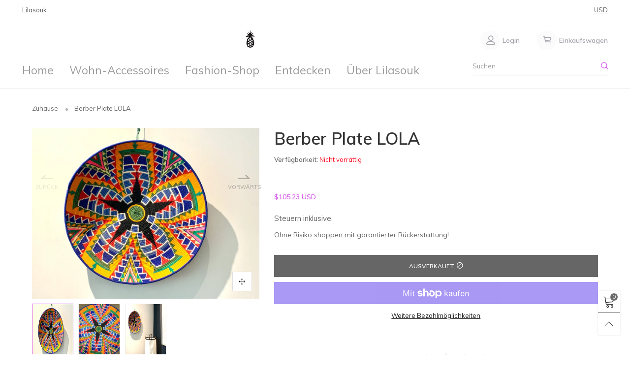

--- FILE ---
content_type: text/html; charset=utf-8
request_url: https://lilasouk.com/products/berber-plate-lola
body_size: 33265
content:
<!doctype html>
<!--[if IE 9]> <html class="ie9 no-js" lang="de"> <![endif]-->
<!--[if (gt IE 9)|!(IE)]><!--> <html class="no-js" lang="de"> <!--<![endif]-->
<head><!--Content in content_for_header -->
<style>@import url("https://fonts.googleapis.com/css?family=Hind:100,200,300,400,500,600,700,800,900");body input,body textarea,body button,body select {font-family: inherit;}[data-layouthub="section"], [data-layouthub="section"] * {padding: 0px;margin-top: 0px;margin-bottom: 0px;}:root{--lh-font-family: "Hind" !important;--lh-title-font-family: "Hind" !important;--lh-font-size: 16px !important;--lh-color: #ff4850 !important;--lh-color-rgb: 255, 72, 80 !important;}body section[data-layouthub="section"] {color: #7A7A7A;font-family: "Hind" !important;font-size: 16px !important;}[data-layouthub="section"] h1, [data-layouthub="section"] h2, [data-layouthub="section"] h3, [data-layouthub="section"] h4, [data-layouthub="section"] h5 {color: #1A1A1B;font-family: "Hind" !important;} img.lh-lazy:not([src]) {visibility: hidden;}</style><!--LH--><meta charset="utf-8">
  <meta http-equiv="X-UA-Compatible" content="IE=edge">
  <meta name="viewport" content="width=device-width,initial-scale=1">
  <meta name="theme-color" content="#7796a8">
  <meta name = "seobility" content = "75f743abc9c8a5f44fc432e696457544"><link rel="canonical" href="https://lilasouk.com/products/berber-plate-lola"><link rel="shortcut icon" href="//lilasouk.com/cdn/shop/files/Lila-Souk_Hamburg_Logo_32x32.jpg?v=1613516813" type="image/png"><title>Berber Basket blau weiße Rauten
&ndash; Lilasouk
</title><meta name="description" content="Berber Basket M braun Material: Wolle, Rattan Maße ca.: Höhe: cm Durchmesser cm Fertigung: Handarbeit Ursprungsland: Maroko Farbe: blau mit weißen Rauten"><!-- /snippets/social-meta-tags.liquid -->




<meta property="og:site_name" content="Lilasouk">
<meta property="og:url" content="https://lilasouk.com/products/berber-plate-lola">
<meta property="og:title" content="Berber Plate LOLA">
<meta property="og:type" content="product">
<meta property="og:description" content="Berber Basket M braun Material: Wolle, Rattan Maße ca.: Höhe: cm Durchmesser cm Fertigung: Handarbeit Ursprungsland: Maroko Farbe: blau mit weißen Rauten">

  <meta property="og:price:amount" content="89,00">
  <meta property="og:price:currency" content="EUR">

<meta property="og:image" content="http://lilasouk.com/cdn/shop/files/image_8be5e557-2561-499f-a01a-f913e458c806_1200x1200.heic?v=1690747381"><meta property="og:image" content="http://lilasouk.com/cdn/shop/files/image_6b01afb9-6744-4aab-bc38-7d7c88ca143f_1200x1200.heic?v=1690747384"><meta property="og:image" content="http://lilasouk.com/cdn/shop/files/image_18fe8898-15d2-48a4-8050-f08dd4526b47_1200x1200.heic?v=1690747385">
<meta property="og:image:secure_url" content="https://lilasouk.com/cdn/shop/files/image_8be5e557-2561-499f-a01a-f913e458c806_1200x1200.heic?v=1690747381"><meta property="og:image:secure_url" content="https://lilasouk.com/cdn/shop/files/image_6b01afb9-6744-4aab-bc38-7d7c88ca143f_1200x1200.heic?v=1690747384"><meta property="og:image:secure_url" content="https://lilasouk.com/cdn/shop/files/image_18fe8898-15d2-48a4-8050-f08dd4526b47_1200x1200.heic?v=1690747385">


<meta name="twitter:card" content="summary_large_image">
<meta name="twitter:title" content="Berber Plate LOLA">
<meta name="twitter:description" content="Berber Basket M braun Material: Wolle, Rattan Maße ca.: Höhe: cm Durchmesser cm Fertigung: Handarbeit Ursprungsland: Maroko Farbe: blau mit weißen Rauten">
<style rel="stylesheet">.container{margin-right:auto;margin-left:auto;padding-left:15px;padding-right:15px}.container:before,.container:after{content:" ";display:table}.container:after{clear:both}@media (min-width: 768px){.container{width:760px}}@media (min-width: 992px){.container{width:980px}}@media (min-width: 1200px){.container{width:1180px}}.row{margin-left:-15px;margin-right:-15px}.row:before,.row:after{content:" ";display:table}.row:after{clear:both}.col-xs-1,.col-sm-1,.col-md-1,.col-lg-1,.col-xs-2,.col-sm-2,.col-md-2,.col-lg-2,.col-xs-3,.col-sm-3,.col-md-3,.col-lg-3,.col-xs-4,.col-sm-4,.col-md-4,.col-lg-4,.col-xs-5,.col-sm-5,.col-md-5,.col-lg-5,.col-xs-6,.col-sm-6,.col-md-6,.col-lg-6,.col-xs-7,.col-sm-7,.col-md-7,.col-lg-7,.col-xs-8,.col-sm-8,.col-md-8,.col-lg-8,.col-xs-9,.col-sm-9,.col-md-9,.col-lg-9,.col-xs-10,.col-sm-10,.col-md-10,.col-lg-10,.col-xs-11,.col-sm-11,.col-md-11,.col-lg-11,.col-xs-12,.col-sm-12,.col-md-12,.col-lg-12{position:relative;min-height:1px;padding-left:15px;padding-right:15px}.col-xs-1,.col-xs-2,.col-xs-3,.col-xs-4,.col-xs-5,.col-xs-6,.col-xs-7,.col-xs-8,.col-xs-9,.col-xs-10,.col-xs-11,.col-xs-12{float:left}.col-xs-1{width:8.33333%}.col-xs-2{width:16.66667%}.col-xs-3{width:25%}.col-xs-4{width:33.33333%}.col-xs-5{width:41.66667%}.col-xs-6{width:50%}.col-xs-7{width:58.33333%}.col-xs-8{width:66.66667%}.col-xs-9{width:75%}.col-xs-10{width:83.33333%}.col-xs-11{width:91.66667%}.col-xs-12{width:100%}.col-xs-pull-0{right:auto}.col-xs-pull-1{right:8.33333%}.col-xs-pull-2{right:16.66667%}.col-xs-pull-3{right:25%}.col-xs-pull-4{right:33.33333%}.col-xs-pull-5{right:41.66667%}.col-xs-pull-6{right:50%}.col-xs-pull-7{right:58.33333%}.col-xs-pull-8{right:66.66667%}.col-xs-pull-9{right:75%}.col-xs-pull-10{right:83.33333%}.col-xs-pull-11{right:91.66667%}.col-xs-pull-12{right:100%}.col-xs-push-0{left:auto}.col-xs-push-1{left:8.33333%}.col-xs-push-2{left:16.66667%}.col-xs-push-3{left:25%}.col-xs-push-4{left:33.33333%}.col-xs-push-5{left:41.66667%}.col-xs-push-6{left:50%}.col-xs-push-7{left:58.33333%}.col-xs-push-8{left:66.66667%}.col-xs-push-9{left:75%}.col-xs-push-10{left:83.33333%}.col-xs-push-11{left:91.66667%}.col-xs-push-12{left:100%}.col-xs-offset-0{margin-left:0%}.col-xs-offset-1{margin-left:8.33333%}.col-xs-offset-2{margin-left:16.66667%}.col-xs-offset-3{margin-left:25%}.col-xs-offset-4{margin-left:33.33333%}.col-xs-offset-5{margin-left:41.66667%}.col-xs-offset-6{margin-left:50%}.col-xs-offset-7{margin-left:58.33333%}.col-xs-offset-8{margin-left:66.66667%}.col-xs-offset-9{margin-left:75%}.col-xs-offset-10{margin-left:83.33333%}.col-xs-offset-11{margin-left:91.66667%}.col-xs-offset-12{margin-left:100%}@media (min-width: 768px){.col-sm-1,.col-sm-2,.col-sm-3,.col-sm-4,.col-sm-5,.col-sm-6,.col-sm-7,.col-sm-8,.col-sm-9,.col-sm-10,.col-sm-11,.col-sm-12{float:left}.col-sm-1{width:8.33333%}.col-sm-2{width:16.66667%}.col-sm-3{width:25%}.col-sm-4{width:33.33333%}.col-sm-5{width:41.66667%}.col-sm-6{width:50%}.col-sm-7{width:58.33333%}.col-sm-8{width:66.66667%}.col-sm-9{width:75%}.col-sm-10{width:83.33333%}.col-sm-11{width:91.66667%}.col-sm-12{width:100%}.col-sm-pull-0{right:auto}.col-sm-pull-1{right:8.33333%}.col-sm-pull-2{right:16.66667%}.col-sm-pull-3{right:25%}.col-sm-pull-4{right:33.33333%}.col-sm-pull-5{right:41.66667%}.col-sm-pull-6{right:50%}.col-sm-pull-7{right:58.33333%}.col-sm-pull-8{right:66.66667%}.col-sm-pull-9{right:75%}.col-sm-pull-10{right:83.33333%}.col-sm-pull-11{right:91.66667%}.col-sm-pull-12{right:100%}.col-sm-push-0{left:auto}.col-sm-push-1{left:8.33333%}.col-sm-push-2{left:16.66667%}.col-sm-push-3{left:25%}.col-sm-push-4{left:33.33333%}.col-sm-push-5{left:41.66667%}.col-sm-push-6{left:50%}.col-sm-push-7{left:58.33333%}.col-sm-push-8{left:66.66667%}.col-sm-push-9{left:75%}.col-sm-push-10{left:83.33333%}.col-sm-push-11{left:91.66667%}.col-sm-push-12{left:100%}.col-sm-offset-0{margin-left:0%}.col-sm-offset-1{margin-left:8.33333%}.col-sm-offset-2{margin-left:16.66667%}.col-sm-offset-3{margin-left:25%}.col-sm-offset-4{margin-left:33.33333%}.col-sm-offset-5{margin-left:41.66667%}.col-sm-offset-6{margin-left:50%}.col-sm-offset-7{margin-left:58.33333%}.col-sm-offset-8{margin-left:66.66667%}.col-sm-offset-9{margin-left:75%}.col-sm-offset-10{margin-left:83.33333%}.col-sm-offset-11{margin-left:91.66667%}.col-sm-offset-12{margin-left:100%}}@media (min-width: 992px){.col-md-1,.col-md-2,.col-md-3,.col-md-4,.col-md-5,.col-md-6,.col-md-7,.col-md-8,.col-md-9,.col-md-10,.col-md-11,.col-md-12{float:left}.col-md-1{width:8.33333%}.col-md-2{width:16.66667%}.col-md-3{width:25%}.col-md-4{width:33.33333%}.col-md-5{width:41.66667%}.col-md-6{width:50%}.col-md-7{width:58.33333%}.col-md-8{width:66.66667%}.col-md-9{width:75%}.col-md-10{width:83.33333%}.col-md-11{width:91.66667%}.col-md-12{width:100%}.col-md-pull-0{right:auto}.col-md-pull-1{right:8.33333%}.col-md-pull-2{right:16.66667%}.col-md-pull-3{right:25%}.col-md-pull-4{right:33.33333%}.col-md-pull-5{right:41.66667%}.col-md-pull-6{right:50%}.col-md-pull-7{right:58.33333%}.col-md-pull-8{right:66.66667%}.col-md-pull-9{right:75%}.col-md-pull-10{right:83.33333%}.col-md-pull-11{right:91.66667%}.col-md-pull-12{right:100%}.col-md-push-0{left:auto}.col-md-push-1{left:8.33333%}.col-md-push-2{left:16.66667%}.col-md-push-3{left:25%}.col-md-push-4{left:33.33333%}.col-md-push-5{left:41.66667%}.col-md-push-6{left:50%}.col-md-push-7{left:58.33333%}.col-md-push-8{left:66.66667%}.col-md-push-9{left:75%}.col-md-push-10{left:83.33333%}.col-md-push-11{left:91.66667%}.col-md-push-12{left:100%}.col-md-offset-0{margin-left:0%}.col-md-offset-1{margin-left:8.33333%}.col-md-offset-2{margin-left:16.66667%}.col-md-offset-3{margin-left:25%}.col-md-offset-4{margin-left:33.33333%}.col-md-offset-5{margin-left:41.66667%}.col-md-offset-6{margin-left:50%}.col-md-offset-7{margin-left:58.33333%}.col-md-offset-8{margin-left:66.66667%}.col-md-offset-9{margin-left:75%}.col-md-offset-10{margin-left:83.33333%}.col-md-offset-11{margin-left:91.66667%}.col-md-offset-12{margin-left:100%}}@media (min-width: 1200px){.col-lg-1,.col-lg-2,.col-lg-3,.col-lg-4,.col-lg-5,.col-lg-6,.col-lg-7,.col-lg-8,.col-lg-9,.col-lg-10,.col-lg-11,.col-lg-12{float:left}.col-lg-1{width:8.33333%}.col-lg-2{width:16.66667%}.col-lg-3{width:25%}.col-lg-4{width:33.33333%}.col-lg-5{width:41.66667%}.col-lg-6{width:50%}.col-lg-7{width:58.33333%}.col-lg-8{width:66.66667%}.col-lg-9{width:75%}.col-lg-10{width:83.33333%}.col-lg-11{width:91.66667%}.col-lg-12{width:100%}.col-lg-pull-0{right:auto}.col-lg-pull-1{right:8.33333%}.col-lg-pull-2{right:16.66667%}.col-lg-pull-3{right:25%}.col-lg-pull-4{right:33.33333%}.col-lg-pull-5{right:41.66667%}.col-lg-pull-6{right:50%}.col-lg-pull-7{right:58.33333%}.col-lg-pull-8{right:66.66667%}.col-lg-pull-9{right:75%}.col-lg-pull-10{right:83.33333%}.col-lg-pull-11{right:91.66667%}.col-lg-pull-12{right:100%}.col-lg-push-0{left:auto}.col-lg-push-1{left:8.33333%}.col-lg-push-2{left:16.66667%}.col-lg-push-3{left:25%}.col-lg-push-4{left:33.33333%}.col-lg-push-5{left:41.66667%}.col-lg-push-6{left:50%}.col-lg-push-7{left:58.33333%}.col-lg-push-8{left:66.66667%}.col-lg-push-9{left:75%}.col-lg-push-10{left:83.33333%}.col-lg-push-11{left:91.66667%}.col-lg-push-12{left:100%}.col-lg-offset-0{margin-left:0%}.col-lg-offset-1{margin-left:8.33333%}.col-lg-offset-2{margin-left:16.66667%}.col-lg-offset-3{margin-left:25%}.col-lg-offset-4{margin-left:33.33333%}.col-lg-offset-5{margin-left:41.66667%}.col-lg-offset-6{margin-left:50%}.col-lg-offset-7{margin-left:58.33333%}.col-lg-offset-8{margin-left:66.66667%}.col-lg-offset-9{margin-left:75%}.col-lg-offset-10{margin-left:83.33333%}.col-lg-offset-11{margin-left:91.66667%}.col-lg-offset-12{margin-left:100%}}.clearfix:before,.clearfix:after{content:" ";display:table}.clearfix:after{clear:both}.center-block{display:block;margin-left:auto;margin-right:auto}.pull-right{float:right !important}.pull-left{float:left !important}.hide{display:none !important}.show{display:block !important}.invisible{visibility:hidden}.text-hide{font:0/0 a;color:transparent;text-shadow:none;background-color:transparent;border:0}.hidden{display:none !important}.affix{position:fixed}@-ms-viewport{width:device-width}.visible-xs{display:none !important}.visible-sm{display:none !important}.visible-md{display:none !important}.visible-lg{display:none !important}.visible-xs-block,.visible-xs-inline,.visible-xs-inline-block,.visible-sm-block,.visible-sm-inline,.visible-sm-inline-block,.visible-md-block,.visible-md-inline,.visible-md-inline-block,.visible-lg-block,.visible-lg-inline,.visible-lg-inline-block{display:none !important}@media (max-width: 767px){.visible-xs{display:block !important}table.visible-xs{display:table !important}tr.visible-xs{display:table-row !important}th.visible-xs,td.visible-xs{display:table-cell !important}}@media (max-width: 767px){.visible-xs-block{display:block !important}}@media (max-width: 767px){.visible-xs-inline{display:inline !important}}@media (max-width: 767px){.visible-xs-inline-block{display:inline-block !important}}@media (min-width: 768px) and (max-width: 991px){.visible-sm{display:block !important}table.visible-sm{display:table !important}tr.visible-sm{display:table-row !important}th.visible-sm,td.visible-sm{display:table-cell !important}}@media (min-width: 768px) and (max-width: 991px){.visible-sm-block{display:block !important}}@media (min-width: 768px) and (max-width: 991px){.visible-sm-inline{display:inline !important}}@media (min-width: 768px) and (max-width: 991px){.visible-sm-inline-block{display:inline-block !important}}@media (min-width: 992px) and (max-width: 1199px){.visible-md{display:block !important}table.visible-md{display:table !important}tr.visible-md{display:table-row !important}th.visible-md,td.visible-md{display:table-cell !important}}@media (min-width: 992px) and (max-width: 1199px){.visible-md-block{display:block !important}}@media (min-width: 992px) and (max-width: 1199px){.visible-md-inline{display:inline !important}}@media (min-width: 992px) and (max-width: 1199px){.visible-md-inline-block{display:inline-block !important}}@media (min-width: 1200px){.visible-lg{display:block !important}table.visible-lg{display:table !important}tr.visible-lg{display:table-row !important}th.visible-lg,td.visible-lg{display:table-cell !important}}@media (min-width: 1200px){.visible-lg-block{display:block !important}}@media (min-width: 1200px){.visible-lg-inline{display:inline !important}}@media (min-width: 1200px){.visible-lg-inline-block{display:inline-block !important}}@media (max-width: 767px){.hidden-xs{display:none !important}}@media (min-width: 768px) and (max-width: 991px){.hidden-sm{display:none !important}}@media (min-width: 992px) and (max-width: 1199px){.hidden-md{display:none !important}}@media (min-width: 1200px){.hidden-lg{display:none !important}}.visible-print{display:none !important}@media print{.visible-print{display:block !important}table.visible-print{display:table !important}tr.visible-print{display:table-row !important}th.visible-print,td.visible-print{display:table-cell !important}}.visible-print-block{display:none !important}@media print{.visible-print-block{display:block !important}}.visible-print-inline{display:none !important}@media print{.visible-print-inline{display:inline !important}}.visible-print-inline-block{display:none !important}@media print{.visible-print-inline-block{display:inline-block !important}}@media print{.hidden-print{display:none !important}}*{-webkit-box-sizing:border-box;box-sizing:border-box}*:before,*:after{-webkit-box-sizing:border-box;box-sizing:border-box}html{-ms-text-size-adjust:100%;-webkit-text-size-adjust:100%;-webkit-tap-highlight-color:rgba(0,0,0,0)}body{font-family:'Muli', sans-serif;font-size:13px;font-weight:400;background:#ffffff;color:#686868;margin:0;line-height:1.55em;font-smooth:always;font-smoothing:antialiased;-moz-font-smoothing:antialiased;-webkit-font-smoothing:antialiased}body a{color:#1c1c1c}.alternative{color:#010101;font-size:15px;font-weight:400}.row:before,.row:after{display:block}a{text-decoration:none}select{-webkit-appearance:none;-moz-appearance:none;appearance:none}select,input{border-radius:0}select:focus,select:active,input:focus,input:active{outline:none}ul>li{list-style:none}.db{display:block}i{font-size:100%}p{margin:0 0 10px}.dib{display:inline-block}.por{position:relative}.text-left{text-align:left}.text-right{text-align:right}.text-center{text-align:center}.w100{width:100%}.h100{height:100%}.hide-in-loading{display:none}.grid__item.banner-item{margin-bottom:0}.list--inline{padding:0;margin:0}.list--inline li{display:inline-block;margin-bottom:0}.center-abs{left:0;right:0;margin-left:auto;margin-right:auto}h1,h2,h3,h4,h5,h6,.h1,.h2,.h3,.h4,.h5,.h6{line-height:1.3em;font-weight:500;color:inherit}.h1,h1{font-size:36px}.h2,h2{font-size:30px}.h3,h3{font-size:24px}.h4,h4{font-size:18px}.h5,h5{font-size:14px}.h6,h6{font-size:12px}.page-title{color:#a5a5ad;padding-bottom:20px;margin-top:0}.container-fluid{margin-right:auto;margin-left:auto;padding-left:15px;padding-right:15px}@media (min-width: 992px){.container-fluid{padding-left:45px;padding-right:45px}}@media (min-width: 1920px){.container-fluid{padding-left:115px;padding-right:115px}.container{width:1440px}}@media (min-width: 2300px){.container{width:1920px}}.lazyloading.op1{opacity:1;filter:alpha(opacity=100);-ms-filter:"progid:DXImageTransform.Microsoft.Alpha(Opacity=$v2)"}@media (max-width: 767px){.fs-mb{font-size:13px}}@font-face{font-family:'BTShopcast';src:url('//lilasouk.com/cdn/shop/t/14/assets/BTShopcast.eot?v=26866132003473300931581384547');src:url('//lilasouk.com/cdn/shop/t/14/assets/BTShopcast.eot?v=26866132003473300931581384547#iefix') format("embedded-opentype"),url('//lilasouk.com/cdn/shop/t/14/assets/BTShopcast.ttf?v=129979979809507078861581384548') format("truetype"),url('//lilasouk.com/cdn/shop/t/14/assets/BTShopcast.woff?v=145888751106253249121581384548') format("woff"),url('//lilasouk.com/cdn/shop/t/14/assets/BTShopcast.svg?v=108490037641745599621581384547#BTShopcast') format("svg");font-weight:normal;font-style:normal;font-display:swap}[class^="wicon-"],[class*=" wicon-"]{visibility:hidden}@media (min-width: 992px){.footer__linklist--bottom li{display:inline-block}.pos-sticky{position:sticky;position:-webkit-sticky;top:30px}.pos-sticky--menu{top:93px}.h100-tb{height:100%}}.show-in-sticky{display:none}@media (max-width: 767px){.mobile-text-left{text-align:left}.mobile-text-center{text-align:center}.mobile-text-right{text-align:right}}@media (max-width: 991px){.tbs-text-left{text-align:left}.tbs-text-center{text-align:center}.tbs-text-right{text-align:right}}.col-xs-20{width:20%}@media (min-width: 768px){.col-sm-20{width:20%}}@media (min-width: 992px){.col-md-20{width:20%}}@media (min-width: 1200px){.col-lg-20{width:20%}}.grid{display:-ms-flex;display:-webkit-box;display:-ms-flexbox;display:flex;-webkit-box-orient:horizontal;-webkit-box-direction:normal;-ms-flex-flow:row wrap;flex-flow:row wrap;margin:-10px;width:calc(100% + 10px*2);-ms-flex-wrap:wrap;flex-wrap:wrap}@media (min-width: 768px){.grid{width:calc(100% + 15px*2);margin:-15px}}.grid--wide{margin-left:0 !important;margin-right:0 !important;width:100%}.grid__item{outline:none;padding:10px}@media (min-width: 768px){.grid__item{padding:15px}}@media (min-width: 768px){.grid__item--big{display:-ms-flex;display:-webkit-box;display:-ms-flexbox;display:flex;-webkit-box-orient:horizontal;-webkit-box-direction:normal;-ms-flex-flow:row wrap;flex-flow:row wrap}.grid__item--big .item__top{-webkit-box-flex:1;-ms-flex-positive:1;flex-grow:1}}.grid--small .grid__item{width:20%}.grid--medium .grid__item{width:25%}.grid--large .grid__item{width:33.33%}.grid--very-large .grid__item{width:50%}.grid--full .grid__item{width:100%}@media (max-width: 767px){[class*="grid--"] .grid__item{width:50%}.grid--full .grid__item,.grid--full-mobile .grid__item{width:100%}.grid--very-large:not(.use-touch-mobile) .grid__item:last-child{margin-bottom:0}.grid--very-large:not(.use-slider) .grid__item:last-child{margin-bottom:0}.use-touch-mobile .grid__item{width:60%;min-width:60%}.use-touch-mobile.grid--full .grid__item,.use-touch-mobile.grid--very-large .grid__item{width:75%;min-width:75%}}.item__name{display:block}@media (max-width: 767px){.item__name{white-space:normal}}@media (max-width: 1199px){.item__actions{position:static;margin-top:7px}}.product-price{display:block}.item__bottom .product-price{padding-top:3px;-webkit-transition:ease-in-out all 0.3s;transition:ease-in-out all 0.3s}.item__actions--grid-mode{opacity:0;filter:alpha(opacity=0);-ms-filter:"progid:DXImageTransform.Microsoft.Alpha(Opacity=$v2)";visibility:hidden;-webkit-transition:ease-in-out all 0.3s;transition:ease-in-out all 0.3s;position:absolute;z-index:1}.no-gutter{padding-left:0 !important;padding-right:0 !important}.no-gutter--left{padding-left:0 !important}.no-gutter--right{padding-right:0 !important}.gutter-bottom{padding-bottom:20px}.gutter-top{padding-top:20px}.gutter-ele-bottom{padding-bottom:10px}.gutter-ele-top{padding-top:10px}.gutter-ele-small-bottom{padding-bottom:5px}.gutter-ele-small-top{padding-top:5px}.distance-top-ele{margin-top:10px}.distance-bottom-ele{margin-bottom:10px}.big-gutter-top{padding-top:47px}.big-gutter-bottom{padding-bottom:47px}.margin0{margin:0}@media (max-width: 767px){.big-gutter-top{padding-top:30px}.big-gutter-bottom{padding-bottom:30px}}.position-static{position:static}.no-gutter-top{padding-top:0 !important}@media (min-width: 992px){.no-gutter-left-tb{padding-left:0}.no-gutter-right-tb{padding-right:0}.gutter-ele-top-tb{padding-top:10px}.gutter-ele-bottom-tb{padding-bottom:10px}}@media (max-width: 991px){.gutter-ele-top-tbs{padding-top:10px}.gutter-ele-bottom-tbs{padding-bottom:10px}}@media (max-width: 767px){.no-gutter-left-mb{padding-left:0}.no-gutter-right-mb{padding-right:0}.gutter-ele-top-mb{padding-top:10px}.gutter-ele-bottom-mb{padding-bottom:10px}}.nav-tabs{-ms-flex-flow:nowrap !important;flex-flow:nowrap !important;-moz-justify-content:center;-ms-justify-content:center;-webkit-box-pack:center;-ms-flex-pack:center;justify-content:center;overflow-x:auto;overflow-y:hidden;white-space:nowrap;-webkit-box-shadow:none;box-shadow:none;max-width:100%;margin-bottom:25px !important;-webkit-overflow-scrolling:touch;-moz-overflow-scrolling:touch;-ms-overflow-scrolling:touch;-webkit-overflow-scrolling:touch}@media (min-width: 992px){.nav-tabs{margin-bottom:45px !important}}@media (max-width: 991px){.nav-tabs.use-touch-mobile{-moz-justify-content:flex-start;-ms-justify-content:flex-start;-webkit-box-pack:start;-ms-flex-pack:start;justify-content:flex-start}}.nav-tab-item:after{content:"";position:absolute;top:0;right:0;width:1px;height:60%;border-left:2px solid #ddd;bottom:0;margin:auto 0;z-index:1}.nav-tab-item:last-child:after{display:none}.nav-tab-item.active>a,.nav-tab-item:hover>a,.nav-tab-item:focus>a{color:#010101;background:none !important}.nav-tab-item>a{font-size:22px;color:#999;padding:0 25px !important}@media (min-width: 992px){.nav-tab-item>a{background-color:transparent}.nav-tab-item>a:hover,.nav-tab-item>a:focus{background-color:transparent}}@media (min-width: 768px){.nav-tab-item{padding:0 15px}.nav-tab-item.active>a,.nav-tab-item:hover>a,.nav-tab-item:focus>a{color:#1c1c1c}.nav-tab-item:after{display:none}}.nav-tab-item:first-child{padding-left:0}@media (min-width: 992px){.nav-tab-item.active>a,.nav-tab-item:hover>a,.nav-tab-item:focus>a{color:#000000;border-bottom-color:#000000}.nav-tab-item a{background-color:transparent;border:none;border-radius:0;border-bottom:1px solid transparent;color:rgba(104, 104, 104, 0.5);font-size:13px;padding:0 0 2px !important}}.tab-content>.tab-pane{display:none}.tab-content>.active{display:block}.effect-hover{position:relative}.effect-hover__content{position:absolute;z-index:1;-webkit-transition:ease-in-out all 0.3s;transition:ease-in-out all 0.3s;visibility:hidden;opacity:0;filter:alpha(opacity=0);-ms-filter:"progid:DXImageTransform.Microsoft.Alpha(Opacity=$v2)"}.button{-ms-flex-align:center;-moz-align-items:center;-ms-align-items:center;-o-align-items:center;-webkit-box-align:center;align-items:center;-moz-justify-content:center;-ms-justify-content:center;-webkit-box-pack:center;-ms-flex-pack:center;justify-content:center;font-size:14px;padding:0 25px;border:1px solid;-webkit-transition:ease-in-out all 0.3s;transition:ease-in-out all 0.3s;text-align:center;text-transform:capitalize;height:40px;line-height:40px;text-decoration:none}.button--rad{border-radius:0}.button--icon i{padding:0 !important}a.button{display:inline-block;text-decoration:none !important}.use-slider-no-padding{margin-top:0;margin-bottom:0}.use-slider-no-padding .grid__item{padding-top:0;padding-bottom:0}@media (max-width: 767px){.use-touch-mobile{display:-ms-flex;display:-webkit-box;display:-ms-flexbox;display:flex;-webkit-box-orient:horizontal;-webkit-box-direction:normal;-ms-flex-flow:row wrap;flex-flow:row wrap;-ms-flex-flow:row nowrap !important;flex-flow:row nowrap !important;white-space:nowrap;-webkit-overflow-scrolling:touch;-moz-overflow-scrolling:touch;-ms-overflow-scrolling:touch;-webkit-overflow-scrolling:touch;scroll-behavior:smooth;-webkit-scroll-behavior:smooth;overflow-x:auto;-webkit-backface-visibility:hidden;backface-visibility:hidden;-webkit-transform:translateZ(0);overflow-y:hidden}.use-touch-mobile::-webkit-scrollbar{display:none}}@media (min-width: 768px){.ov-slider-tb{display:none}.use-slider:not(.slick-initialized){overflow:hidden}}@media (max-width: 767px){.ov-slider-mb{display:none}}.item__media{position:relative}.pg__thumbs{margin:0 -5px;width:calc(100% + 10px)}.item__media__sub{position:absolute;bottom:-15px;z-index:1;left:0}@media (max-width: 1199px){.item__media__sub{display:none}}@media (min-width: 1200px){.item__media__sub{visibility:hidden;opacity:0;filter:alpha(opacity=0);-ms-filter:"progid:DXImageTransform.Microsoft.Alpha(Opacity=$v2)";-webkit-transition:ease-in-out all 0.3s;transition:ease-in-out all 0.3s}}.pg__thumbs--single{position:inherit}.pg__thumbs--small .pg__thumb{width:10%}.pg__thumbs--large .pg__thumb{width:20%}.pg__thumb{padding:10px 5px 0}.pg__thumb__link{display:block;width:100%}@media (min-width: 992px){.pg__thumbs--slider-vertical{margin-left:0;margin-right:0}.pg__thumbs--slider-vertical .pg__thumb{width:100%;padding-left:0;padding-right:0}}@-webkit-keyframes scaleout{0%{-webkit-transform:scale(0);transform:scale(0)}100%{-webkit-transform:scale(1);transform:scale(1);opacity:0}}@keyframes scaleout{0%{-webkit-transform:scale(0);transform:scale(0)}100%{-webkit-transform:scale(1);transform:scale(1);opacity:0}}@-webkit-keyframes fadeInUp{from{opacity:0;-webkit-transform:translate3d(0, 30%, 0);transform:translate3d(0, 30%, 0)}to{opacity:1;-webkit-transform:translate3d(0, 0, 0);transform:translate3d(0, 0, 0)}}@keyframes fadeInUp{from{opacity:0;-webkit-transform:translate3d(0, 30%, 0);transform:translate3d(0, 30%, 0)}to{opacity:1;-webkit-transform:translate3d(0, 0, 0);transform:translate3d(0, 0, 0)}}@keyframes zoom-fade{from{opacity:0.5;-webkit-transform:scale(1.3, 1.3);transform:scale(1.3, 1.3)}to{opacity:1;-webkit-transform:scale(1, 1);transform:scale(1, 1)}}@-webkit-keyframes zoom-fade{from{opacity:0.5;-webkit-transform:scale(1.3, 1.3);transform:scale(1.3, 1.3)}to{opacity:1;-webkit-transform:scale(1, 1);transform:scale(1, 1)}}.lazyload,[data-lazy]{text-indent:-9999px}.lazyload,.lazyloading{opacity:0}.lazyload:not(.ignore-effect):not(.fade-in),.lazyloaded:not(.ignore-effect):not(.fade-in){-webkit-animation-duration:1s;animation-duration:1s;-webkit-animation-fill-mode:both;animation-fill-mode:both;-webkit-animation-name:fadeInUp;animation-name:fadeInUp;-webkit-animation-name:fadeInUp;animation-name:fadeInUp}.lazyload:not(.ignore-effect).fade-in,.lazyloaded:not(.ignore-effect).fade-in{opacity:1;-webkit-transition:2s cubic-bezier(0.215, 0.61, 0.355, 1);transition:2s cubic-bezier(0.215, 0.61, 0.355, 1)}.lazyload:not(.ignore-effect).zoom-fade,.lazyloaded:not(.ignore-effect).zoom-fade{-webkit-animation:zoom-fade 2.5s cubic-bezier(0.26, 0.54, 0.32, 1) 0s forwards;animation:zoom-fade 2.5s cubic-bezier(0.26, 0.54, 0.32, 1) 0s forwards}.zoom-fade-slider{opacity:1}@media (min-width: 992px){.zoom-fade-slider{opacity:0.5;-webkit-transform:scale(1.3, 1.3);transform:scale(1.3, 1.3)}.slick-slide .zoom-fade-slider{-webkit-animation:zoom-fade 2.5s cubic-bezier(0.26, 0.54, 0.32, 1) 0s forwards;animation:zoom-fade 2.5s cubic-bezier(0.26, 0.54, 0.32, 1) 0s forwards}.text-effect{opacity:0}}.loading{display:block;position:relative;overflow:hidden}.loading:after{content:"";position:absolute;z-index:1;top:50%;left:50%;margin-top:-16px;margin-left:-16px;width:32px;height:32px;border-radius:32px;-webkit-animation:scaleout 1.2s infinite ease-in-out;animation:scaleout 1.2s infinite ease-in-out;mix-blend-mode:soft-light;background-color:#686868}@supports (-ms-ime-align: auto){.loading:after{display:none !important}}.header__wrap{-ms-flex-align:stretch;-moz-align-items:stretch;-ms-align-items:stretch;-o-align-items:stretch;-webkit-box-align:stretch;align-items:stretch}.header__links--flex{-ms-flex-align:center;-moz-align-items:center;-ms-align-items:center;-o-align-items:center;-webkit-box-align:center;align-items:center;-moz-justify-content:flex-end;-ms-justify-content:flex-end;-webkit-box-pack:end;-ms-flex-pack:end;justify-content:flex-end}@media (max-width: 991px){.header__links{-moz-justify-content:flex-end;-ms-justify-content:flex-end;-webkit-box-pack:end;-ms-flex-pack:end;justify-content:flex-end;margin:0 -14px}}@media (max-width: 991px){.header__link{color:#1c1c1c;font-size:25px;padding:0 14px}}.mobile-nav-bar{font-size:calc(25px + 7px);color:#1c1c1c}.abs-number{position:absolute;border-radius:50%;color:#ffffff;background:#010101;vertical-align:middle;text-align:center}@media (max-width: 991px){.abs-number{top:-7px;right:3px;width:20px;height:20px;line-height:20px;font-size:13px}}@media (min-width: 992px){.abs-number{font-size:11px;width:15px;height:15px;line-height:15px}}@media (max-width: 991px){.header-mobile__logo__image,.header-mobile__logo__link{width:110px;padding:0 10px}.header__link--account{font-size:calc(25px - 3px)}}.nav__item__label{display:inline-block;*display:inline;zoom:1;position:absolute;top:-15px;vertical-align:top;right:0;text-transform:capitalize;font-size:10px;white-space:nowrap;padding:3px 7px;line-height:11px;font-weight:600}.link-list__item__link{position:relative}.section__title{font-family:'FuturaBT', sans-serif}.section__title__text{font-size:30px;color:#1c1c1c;line-height:1.2;margin:0}@media (max-width: 767px){.section__title__text{font-size:20px;text-align:center}}.section__title__text>span{padding:0 20px;max-width:calc(100% - 40px)}@media (min-width: 768px){.section__title__text>span{padding:0 50px}}.section__title__text:before,.section__title__text:after{content:"";height:1px;background:rgba(28, 28, 28, 0.1);-webkit-box-flex:100;-ms-flex-positive:100;flex-grow:100}@media (min-width: 992px){.section__title__text--no-line>span{padding:0}.section__title__text--no-line:before,.section__title__text--no-line:after{display:none}}.section__sub-title{font-size:11px;color:#a5a5ad;padding-top:20px;margin:0;line-height:1.2}@media (min-width: 992px){.section__sub-title{font-size:13px}}@media (max-width: 991px){.section__sub-title--inline{text-align:center}}.section__heading{padding-bottom:25px}@media (min-width: 992px){.section__heading{padding-bottom:50px}}.section__heading--with-sub{padding-bottom:25px}@media (min-width: 992px){.section__heading--with-sub{padding-bottom:50px}}.section__title__highline{color:#010101}.section__heading--tabs-inline .nav-tabs{margin-bottom:0 !important}@media (max-width: 991px){.section__heading--tabs-inline .section__title{width:100%}.section__heading--tabs-inline .nav-tabs{padding-top:25px}}.section__title--slider{max-width:calc(100% - 100px)}@media (max-width: 767px){.section__title--touch-mobile{max-width:100%}}.item__name{font-size:14px;color:#808080;line-height:1.55em;margin-top:10px}@media (max-width: 767px){.pg__name{font-size:14px}}.pg__option{color:#808080}.product-price__sold-out,.product-price__sale{padding-left:7px;padding-right:7px}.product-price__sold-out{vertical-align:sub;color:#f00}.product-price__price{color:#1c1c1c;font-size:13px;font-weight:600;line-height:24px;vertical-align:text-top}@media (min-width: 768px){.product-price__price{font-size:13px}}s.product-price__price{color:#c9c9c9;font-size:13px;font-weight:400}.product-price__starting{vertical-align:sub}.item__vendor{margin-top:10px}@media (max-width: 767px){.item__vendor{display:none}}.pg__main-image{-webkit-transition:all 0.5s ease-in-out;transition:all 0.5s ease-in-out}.pg__main-alt-image{position:absolute;top:0;left:0;width:100%;height:100%;opacity:0;filter:alpha(opacity=0);-ms-filter:"progid:DXImageTransform.Microsoft.Alpha(Opacity=$v2)";-webkit-transition:all 0.5s ease-in-out;transition:all 0.5s ease-in-out;-webkit-transform:translateY(-15px);transform:translateY(-15px)}.pg__option__values{line-height:1}.pg__option__label{min-width:80px;padding-right:5px;font-size:12px;color:#a5a5ad}.pg__option__value{border:1px solid #d6d6d6;padding:0 13px 0 10px;display:inline-block;background:transparent;width:100%;white-space:nowrap;text-overflow:ellipsis;padding-bottom:5px}.swatch__item{width:auto;min-width:22px;height:22px;line-height:22px;margin:1px 3px;padding:0 7px;border:1px solid transparent;display:inline-block;white-space:nowrap;overflow:hidden;text-decoration:none}.swatch__item.disabled{opacity:.3;filter:alpha(opacity=30);-ms-filter:"progid:DXImageTransform.Microsoft.Alpha(Opacity=$v2)";pointer-events:none}.swatch__item.selected,.swatch__item:hover,.swatch__item:focus{border:1px solid #d6d6d6;text-decoration:none}.swatch__item--color{width:calc(22px + 5px);height:calc(22px + 5px);background-size:cover;border:1px solid #d6d6d6;position:relative;padding:0;border-radius:0}.swatch__item--color:after{position:absolute;top:0;right:0;bottom:0;left:0;content:'';font-family:'BTShopcast'}.swatch__item--color:hover,.swatch__item--color:focus,.swatch__item--color.selected{background-size:cover}.swatch__item--color:hover:after,.swatch__item--color:focus:after,.swatch__item--color.selected:after{content:'\e900'}.swatch__item--image{background-repeat:no-repeat;background-size:cover}.swatch__item--image:not(.selected){border:1px solid transparent}.swatch__item--image:after{display:none}.pg__option-sub{font-size:11px}.qty-box{height:40px;margin-right:20px}.qty-box--single{height:45px;width:72px}.qty-box__ctrl{background:none;border:none;padding:0;color:#b3b3b3;vertical-align:middle}.qty-box__input{background:none;border:none;width:35px;color:#333333;font-size:20px !important}@media (min-width: 992px){.pg__thumbs--slider-vertical{margin-top:-10px;margin-bottom:0;width:100% !important;height:calc(100% - 50px)}.slick-arrow--single-thumbs-vertical{margin:0 auto !important}.slick-arrow--single-thumbs-vertical.slick-prev span:before{content:'\e873'}.slick-arrow--single-thumbs-vertical.slick-next span:before{content:'\e874'}}.product-single__small-buttons{position:absolute;bottom:15px;right:15px;z-index:1;width:34px}.product-single__small-buttons>a{width:34px;height:34px;line-height:34px;padding:0}@media (max-width: 767px){.product-single__photos__row{margin:0}}.sizechart-table{width:100%}@media (max-width: 767px){.product-single__thumbs-wrap{padding-left:15px;padding-right:15px}}@media (min-width: 992px) and (max-width: 1366px){.product-form__item--quantity-full-tablet{display:-ms-flex;display:-webkit-box;display:-ms-flexbox;display:flex;-webkit-box-orient:horizontal;-webkit-box-direction:normal;-ms-flex-flow:row wrap;flex-flow:row wrap}.button--single-cart-full-tablet{margin-right:0 !important;-webkit-box-flex:1;-ms-flex-positive:1;flex-grow:1;margin-bottom:10px}.shopify-payment--full-tablet{width:100%}}.slick-slider{position:relative;display:block;-webkit-box-sizing:border-box;box-sizing:border-box;-webkit-touch-callout:none;-webkit-user-select:none;-moz-user-select:none;-ms-user-select:none;user-select:none;-ms-touch-action:pan-y;touch-action:pan-y;-webkit-tap-highlight-color:transparent}.slick-list{position:relative;overflow:hidden;display:block;margin:0;padding:0;width:100%}.slick-list:focus{outline:none}.slick-list.dragging{cursor:pointer}.slick-slider .slick-track,.slick-slider .slick-list{-webkit-transform:translate3d(0, 0, 0);transform:translate3d(0, 0, 0)}.slick-slide{float:left;height:100%;min-height:1px;display:none}[dir="rtl"] .slick-slide{float:right}.slick-slide img{display:block;width:100%}.slick-slide.slick-loading img{display:none}.slick-slide.dragging img{pointer-events:none}.slick-initialized .slick-slide{display:block}.slick-loading .slick-slide{visibility:hidden}.slick-vertical .slick-slide{display:block;height:auto;border:1px solid transparent}.slick-slide:not(.slick-active) .lazyload{display:none}.slick-arrow{border:none !important;background:none !important}.slick-arrow span:before{visibility:hidden}.f-right{float:right}@media (max-width: 767px){.f-right{float:none}}.f-left{float:left}.flex{display:-ms-flex;display:-webkit-box;display:-ms-flexbox;display:flex;-webkit-box-orient:horizontal;-webkit-box-direction:normal;-ms-flex-flow:row wrap;flex-flow:row wrap}.flex-wrap{-ms-flex-wrap:wrap;flex-wrap:wrap}.flex-align-hoz{-moz-justify-content:center;-ms-justify-content:center;-webkit-box-pack:center;-ms-flex-pack:center;justify-content:center}.flex-align-ver{-ms-flex-align:center;-moz-align-items:center;-ms-align-items:center;-o-align-items:center;-webkit-box-align:center;align-items:center}.flex-align-space-between{-moz-justify-content:space-between;-ms-justify-content:space-between;-webkit-box-pack:justify;-ms-flex-pack:justify;justify-content:space-between}.clearfix{clear:both}.lh1{line-height:1}.ver-sub{vertical-align:baseline}.banner-item__text{height:-webkit-fit-content;height:-moz-fit-content;height:fit-content}.button--banner{height:auto}.rb__products-title{padding-bottom:30px}.rb__products-title__text{font-size:45px;line-height:45px;font-weight:600}.rb__products-subtitle{padding-top:0;margin-top:calc(-13px - 5px);font-size:20px;letter-spacing:3px}.bt-dropdown__content{visibility:hidden;opacity:0;filter:alpha(opacity=0);-ms-filter:"progid:DXImageTransform.Microsoft.Alpha(Opacity=$v2)";display:none}input[type="search"]{-webkit-appearance:none !important}.search__input{height:35px;line-height:35px;padding:0 20px 0 0;background:none;border:none;border-bottom:1px solid #686868}.search__submit{height:35px;padding:0;vertical-align:top;background:none;border:none;position:absolute;right:0;width:auto}.search__submit i{font-weight:600}.pg__lbs{position:absolute;top:10px;right:0}.lb-item{margin-bottom:5px}.lb-item__content{padding:4px 15px;font-size:10px;line-height:15px;display:block;font-weight:bold;text-transform:uppercase}.pg__countdown{position:absolute;font-weight:600;background:#ffffff;bottom:5px;left:5px;right:5px;width:calc(100% - 10px)}.rte{font-size:15px;line-height:1.6em;text-align:justify}.rte img,.rte iframe{max-width:100%}.rte li{list-style:inherit}.img-container{display:block;clear:both;position:relative;min-height:1px;width:100%;height:100%;overflow:hidden}.img-abs{margin:0 auto;position:absolute;top:0}.img-responsive{display:block;max-width:100%;height:auto}.link-list__item{margin-bottom:15px}@media (max-width: 991px){.link-list__item:first-child{margin-top:15px}.link-list__item:first-child.level0{margin-top:0}}.link-list__item:last-child{margin-bottom:0}.link-list--nav .link-list__item__dropdown{opacity:0;filter:alpha(opacity=0);-ms-filter:"progid:DXImageTransform.Microsoft.Alpha(Opacity=$v2)";visibility:hidden;pointer-events:none}.currency-switcher--inline a{padding:0 15px;position:relative}.currency-switcher--inline a:after{content:'';width:1px;height:100%;position:absolute;top:0;right:0;background:#cfcfcf}.currency-switcher--inline ul>li:last-child a:after{display:none}
.breadcrumbs{border-top:1px solid rgba(104, 104, 104, 0.1)}@media (min-width: 992px){.breadcrumbs{background-position:center;background-repeat:no-repeat;background-size:cover}}.breadcrumbs__list{white-space:nowrap;max-width:100%;overflow:hidden}.breadcrumbs--bkg{border:none}@media (max-width: 991px){.breadcrumbs__inner{padding:0}.breadcrumbs__wrap{padding-top:0;padding-bottom:10px}.breadcrumbs--bkg{padding-top:10px;background-image:none !important}.breadcrumbs__name{margin:0 auto}.breadcrumbs__slogan{text-align:center}}.breadcrumbs__slogan{font-size:13px}
.product-nav__item{position:fixed;top:50%;z-index:2;padding:15px}.product-nav__content{width:250px}.product-nav__item--previous{left:0;-webkit-transform:translate(-83%, -50%);transform:translate(-83%, -50%)}.product-nav__item--next{right:0;-webkit-transform:translate(83%, -50%);transform:translate(83%, -50%)}.product-nav__info{padding:0 15px;width:80%}.product-nav__image{width:20%}@media (max-width: 991px){.product-template-section{padding-top:0}}
.freb__title{color:#1c1c1c}.pg__fre-check{position:absolute;background:#ffffff;color:#686868;border:1px solid #686868;bottom:0;right:0;width:30px;height:30px;border-radius:0;cursor:pointer;text-align:center;padding:0}.pg__fre-check i{vertical-align:middle;font-size:14px}.pg--freb:not(.selected) .pg__fre-check i{display:none}.pg--freb:nth-last-child(2) .pg__freb-icon{display:none}.freb__border{border:1px solid rgba(104, 104, 104, 0.1);padding:15px}@media (min-width: 992px){.freb__border{padding:30px 15px}}.item__top--freb{padding:0 50px;margin:0 auto}.pg__freb-icon{position:absolute;top:50%;right:-26px;-webkit-transform:translateY(-50%);transform:translateY(-50%);font-size:30px}.freb__total,.freb__total-price{vertical-align:middle}@media (min-width: 992px){.item__bottom--freb{text-align:center}}@media (max-width: 991px){.item__top--freb{padding:0}.item__top--freb{width:30%}.item__bottom--freb{width:70%;padding:0 15px !important}.item__bottom--freb .pg__name{padding:0}.item__bottom--freb .pg__option{-moz-justify-content:flex-start;-ms-justify-content:flex-start;-webkit-box-pack:start;-ms-flex-pack:start;justify-content:flex-start}.item__bottom--freb .pg__option__values{-moz-justify-content:flex-start !important;-ms-justify-content:flex-start !important;-webkit-box-pack:start !important;-ms-flex-pack:start !important;justify-content:flex-start !important}}
</style>
<style rel="stylesheet" media="all and (min-width:992px)">.nav__item__triangle{opacity:0;filter:alpha(opacity=0);-ms-filter:"progid:DXImageTransform.Microsoft.Alpha(Opacity=$v2)";visibility:hidden;position:absolute}.nav__item__dropdown{opacity:0;filter:alpha(opacity=0);-ms-filter:"progid:DXImageTransform.Microsoft.Alpha(Opacity=$v2)";visibility:hidden;position:absolute}.nav__item{position:static;float:left;width:auto;padding:25px 13px;-webkit-box-align:center;-ms-flex-align:center;align-items:center}.nav__item>a{font-size:14px;position:relative;font-weight:600;line-height:unset}@media (min-width: 1200px){.nav__item{padding-left:16px;padding-right:16px}.nav__item>a{padding:0;font-size:23px}}.main-nav>ul{margin:0 -13px}@media (min-width: 1200px){.main-nav>ul{margin:0 -16px}}.header--style2{background:#ffffff}.header__links{margin:0 -10px}.header__link--top{padding:10px}.header__link--top,.header__link-text{font-size:13px;color:#606060}.header__link-text a{color:#606060}.currency-switcher>.header__link{text-decoration:underline !important}.header__social-link{color:rgba(96, 96, 96, 0.65);font-size:14px;padding:0 10px}.header__social-link i{vertical-align:middle}.header__category-link{font-size:15px;padding:0 20px;position:relative}.header__category-link:after{content:'';position:absolute;right:0;top:50%;width:1px;height:11px;background:rgba(165, 165, 173, 0.35);-webkit-transform:translateY(-5px);transform:translateY(-5px)}.header__category-link.no-border{padding-right:0}.header__category-link.no-border:after{display:none}.header__cart-trigger-desktop .cart-number{display:none}.header__link-icons{margin:0 -15px}.header__link--icon{font-size:14px;padding:0 15px}.header__link--icon i{font-weight:600;margin:0 5px;font-size:18px;padding:11px 10px 11px 12px;border-radius:50%;background:rgba(165, 165, 173, 0.05)}.header__link--middle{color:#a5a5ad;font-weight:600}.search-header{padding:10px 0;margin-bottom:15px}.use-sticky.active .search-header{padding:7px 0;margin-bottom:0}.search__input--desktop{color:#9c9c9c;font-size:13px !important}.search__input--desktop::-webkit-input-placeholder{color:#9c9c9c;font-size:13px !important}.search__input--desktop::-moz-placeholder{color:#9c9c9c;font-size:13px !important}.search__input--desktop:-ms-input-placeholder{color:#9c9c9c;font-size:13px !important}.search__input--desktop:-moz-placeholder{color:#9c9c9c;font-size:13px !important}.search-header__submit{color:#d75bed}.search-header__submit i{font-size:14px}.nav__item>a{color:#9c9c9c;font-weight:400}
  
</style><script>
  window.lazySizesConfig = window.lazySizesConfig || {};
  window.lazySizesConfig['data-widths'] =  [180, 360, 540, 720, 900, 1080, 1296, 1512, 1728, 2048];
  window.lazySizesConfig.loadMode = 1;var theme = {
    strings: {
      addToCart: "In den Einkaufswagen legen",
      soldOut: "Ausverkauft",
      unavailable: "Nicht verfügbar",
      showMore: "Mehr anzeigen",
      showLess: "Weniger anzeigen",
      addressError: "Kann die Adresse nicht finden",
      addressNoResults: "Keine Ergebnisse für diese Adresse",
      addressQueryLimit: "Sie haben die Google- API-Nutzungsgrenze überschritten. Betrachten wir zu einem \u003ca href=\"https:\/\/developers.google.com\/maps\/premium\/usage-limits\"\u003ePremium-Paket\u003c\/a\u003e zu aktualisieren.",
      authError: "Es gab ein Problem bei Google Maps Konto zu authentifizieren.",
      addCartMsg: "product_title wurde dem Einkaufswagen hinzugefügt.",
      upsellTitle: "Diese Produkte könnten Ihnen auch gefallen",
      previous: "Zurück",
      next: "Vorwärts",
      wishlistEmpty: "Es befinden sich keine Artikel auf Ihrer Wunschliste.",
      countdownTplHour: "%H : %M : %S",
      countdownTplDay: "%-d Tag%!d %H : %M : %S\n",
      countdownTplWeek: "%-w Woche%!w %-d Tag%!d %H : %M : %S"
    },
    enableWishlist: false,
    enableFreeShipping: false,
    freeShippingGoal: 500000,
    freeShippingGoalText: "Congratulations! You've got free shipping.",
    freeShippingProgressText: "Only [remain_amount] away from free shipping.",
    rootUrl: '/',
    collectionAllUrl: '/collections/all',
    recommendationUrl: '/recommendations/products',
    searchUrl: '/search',
    cartUrl: '/cart',
    cartJsonUrl: '/cart.js',
    cartAddUrl: '/cart/add.js',
    cartChangeUrl: '/cart/change.js',
    cartUpdateUrl: '/cart/update.js',
    cartClearUrl: '/cart/clear.js',
    cartNumber: 0,
    cartAction: "open_cart",
    cartTerms: false,
    cartTermsUrl: null,
    moneyFormat: "\u003cspan class=\"money\"\u003e€{{amount_with_comma_separator}}\u003c\/span\u003e",
    enableProductGroupImages : true,
    groupOptionName: 'color',
    currencyServices: ['https://ipinfo.io/json'],
    favicon: {
      enable: true,
      pos: "down",
      bkgColor: "#000",
      textColor: "#fff"
    },
    libs: {
      "photoswipe": {
        "css": ["//lilasouk.com/cdn/shop/t/14/assets/photoswipe.css?v=141757233215576230921581384570","//lilasouk.com/cdn/shop/t/14/assets/photoswipe-default-skin.css?v=1076866869276905351581384568"],
        "js": "//lilasouk.com/cdn/shop/t/14/assets/bt-photoswipe.min.js?v=161738133116105279151581384543"
      },
      "lightgallery": {
        "css": ["//lilasouk.com/cdn/shop/t/14/assets/lightgallery.scss.css?v=57505445407963212481759260986"],
        "js": "//lilasouk.com/cdn/shop/t/14/assets/bt-lightgallery.min.js?v=146598080825006262481581384543"
      },
      "modalvideo": {
        "css": ["//lilasouk.com/cdn/shop/t/14/assets/modal-video.min.css?v=181548571557970817371581384566"],
        "js": "//lilasouk.com/cdn/shop/t/14/assets/jquery-modal-video.min.js?v=26874498530096680501581384556"
      },
      "recommendedProducts": {
        "css": ["//lilasouk.com/cdn/shop/t/14/assets/recommended-products.scss.css?v=142599315328248208321581384615"]
      },
      "googleMaps": {
        "css": ["//lilasouk.com/cdn/shop/t/14/assets/google-maps.scss.css?v=59734063156471668341584448854"]
      },
      "newsletterPopup": {
        "css": ["//lilasouk.com/cdn/shop/t/14/assets/newsletter-popup.scss.css?v=170115277563262930111592465835"]
      },
      "youtube": {
        "js": "//youtube.com/iframe_api"
      },
      "vimeo": {
        "js": "//player.vimeo.com/api/player.js"
      }},
    loadedLibs: [],
    requireCss: [],
    review: {
      enable: true,
      app: "product_review"
    },
    searchSuggest: {
      enable: true,
      limit: "25"
    },
    enableCookieConsent: false,
    enableNewsPopup: true,
    enableRecommendedProducts: false
  };
  var enableCurrencyConverter = true;
  var enableCurrencyAuto = true;
  var currencyFormat = 'money_with_currency_format';
  var shopCurrency = 'EUR';
  var defaultCurrency = 'EUR';
  var cookieCurrency;
  var currencyFormat1 = "€{{amount_with_comma_separator}} EUR";
  var currencyFormat2 = "€{{amount_with_comma_separator}}";

  var upsellRandom = false;
  var rtl = false;

  document.documentElement.className = document.documentElement.className.replace('no-js', 'js');
  var customColorCodes = {'rot':{ 'color': '#d9121f', },'pink':{ 'color': '#e96f95', },'weiss':{ 'color': '#ffffff', },'gelb':{ 'color': '#ffff00', },'blau':{ 'color': '#0000ff', },'silber':{ 'color': '#c0c0c0', },'gold':{ 'color': '#ffaf00', },'braun':{ 'color': '#951d1d', },'grau':{ 'color': '#dddee2', },'dunkelblau':{ 'color': '#0e0e58', },'orange':{ 'color': '#ffa500', },'hellblau':{ 'color': '#a3cdff', },'creme':{ 'color': '#f3be22', },'flieder':{ 'color': '#ea6af4', },};
</script><!--[if (gt IE 9)|!(IE)]><!--><script src="//lilasouk.com/cdn/shop/t/14/assets/lazysizes.js?v=122300732826435302781581384560" async="async"></script><!--<![endif]-->
  <!--[if lte IE 9]><script src="//lilasouk.com/cdn/shop/t/14/assets/lazysizes.min.js?v=3496"></script><![endif]-->
  <!--[if (gt IE 9)|!(IE)]><!--><script src="//lilasouk.com/cdn/shop/t/14/assets/vendor.min.js?v=93816396374269043531581384581" defer="defer"></script><!--<![endif]-->
  <!--[if lte IE 9]><script src="//lilasouk.com/cdn/shop/t/14/assets/vendor.min.js?v=93816396374269043531581384581"></script><![endif]--><script src="//lilasouk.com/cdn/shop/t/14/assets/bt-fre-bought.min.js?v=4702787538363493971581389523" defer="defer"></script><!--[if (gt IE 9)|!(IE)]><!--><script src="//lilasouk.com/cdn/shop/t/14/assets/bt-application.min.js?v=164533190614325747251581388360" defer="defer"></script><!--<![endif]-->
  <!--[if lte IE 9]><script src="//lilasouk.com/cdn/shop/t/14/assets/bt-application.min.js?v=164533190614325747251581388360"></script><![endif]-->





<script>window.performance && window.performance.mark && window.performance.mark('shopify.content_for_header.start');</script><meta name="google-site-verification" content="FZgc045DU6qarEjYOEY_qINmwz9M4wdoZWGp-ikakng">
<meta name="google-site-verification" content="X-lCJnko_Y_UAw4C_W3FhFDSIMCBFTwkKkvbxRExwEo">
<meta id="shopify-digital-wallet" name="shopify-digital-wallet" content="/4567466055/digital_wallets/dialog">
<meta name="shopify-checkout-api-token" content="b5ce0dfebb5584bd21330935f7daf7f8">
<meta id="in-context-paypal-metadata" data-shop-id="4567466055" data-venmo-supported="false" data-environment="production" data-locale="de_DE" data-paypal-v4="true" data-currency="EUR">
<link rel="alternate" type="application/json+oembed" href="https://lilasouk.com/products/berber-plate-lola.oembed">
<script async="async" src="/checkouts/internal/preloads.js?locale=de-DE"></script>
<link rel="preconnect" href="https://shop.app" crossorigin="anonymous">
<script async="async" src="https://shop.app/checkouts/internal/preloads.js?locale=de-DE&shop_id=4567466055" crossorigin="anonymous"></script>
<script id="apple-pay-shop-capabilities" type="application/json">{"shopId":4567466055,"countryCode":"DE","currencyCode":"EUR","merchantCapabilities":["supports3DS"],"merchantId":"gid:\/\/shopify\/Shop\/4567466055","merchantName":"Lilasouk","requiredBillingContactFields":["postalAddress","email"],"requiredShippingContactFields":["postalAddress","email"],"shippingType":"shipping","supportedNetworks":["visa","maestro","masterCard","amex"],"total":{"type":"pending","label":"Lilasouk","amount":"1.00"},"shopifyPaymentsEnabled":true,"supportsSubscriptions":true}</script>
<script id="shopify-features" type="application/json">{"accessToken":"b5ce0dfebb5584bd21330935f7daf7f8","betas":["rich-media-storefront-analytics"],"domain":"lilasouk.com","predictiveSearch":true,"shopId":4567466055,"locale":"de"}</script>
<script>var Shopify = Shopify || {};
Shopify.shop = "wunderbare-sachen.myshopify.com";
Shopify.locale = "de";
Shopify.currency = {"active":"EUR","rate":"1.0"};
Shopify.country = "DE";
Shopify.theme = {"name":"Bt-shopcast-fashion-2-v2-0-0(Upgrade)","id":87286055050,"schema_name":"Shop Cast Fashion 2","schema_version":"2.0.0","theme_store_id":null,"role":"main"};
Shopify.theme.handle = "null";
Shopify.theme.style = {"id":null,"handle":null};
Shopify.cdnHost = "lilasouk.com/cdn";
Shopify.routes = Shopify.routes || {};
Shopify.routes.root = "/";</script>
<script type="module">!function(o){(o.Shopify=o.Shopify||{}).modules=!0}(window);</script>
<script>!function(o){function n(){var o=[];function n(){o.push(Array.prototype.slice.apply(arguments))}return n.q=o,n}var t=o.Shopify=o.Shopify||{};t.loadFeatures=n(),t.autoloadFeatures=n()}(window);</script>
<script>
  window.ShopifyPay = window.ShopifyPay || {};
  window.ShopifyPay.apiHost = "shop.app\/pay";
  window.ShopifyPay.redirectState = null;
</script>
<script id="shop-js-analytics" type="application/json">{"pageType":"product"}</script>
<script defer="defer" async type="module" src="//lilasouk.com/cdn/shopifycloud/shop-js/modules/v2/client.init-shop-cart-sync_e98Ab_XN.de.esm.js"></script>
<script defer="defer" async type="module" src="//lilasouk.com/cdn/shopifycloud/shop-js/modules/v2/chunk.common_Pcw9EP95.esm.js"></script>
<script defer="defer" async type="module" src="//lilasouk.com/cdn/shopifycloud/shop-js/modules/v2/chunk.modal_CzmY4ZhL.esm.js"></script>
<script type="module">
  await import("//lilasouk.com/cdn/shopifycloud/shop-js/modules/v2/client.init-shop-cart-sync_e98Ab_XN.de.esm.js");
await import("//lilasouk.com/cdn/shopifycloud/shop-js/modules/v2/chunk.common_Pcw9EP95.esm.js");
await import("//lilasouk.com/cdn/shopifycloud/shop-js/modules/v2/chunk.modal_CzmY4ZhL.esm.js");

  window.Shopify.SignInWithShop?.initShopCartSync?.({"fedCMEnabled":true,"windoidEnabled":true});

</script>
<script>
  window.Shopify = window.Shopify || {};
  if (!window.Shopify.featureAssets) window.Shopify.featureAssets = {};
  window.Shopify.featureAssets['shop-js'] = {"shop-cart-sync":["modules/v2/client.shop-cart-sync_DazCVyJ3.de.esm.js","modules/v2/chunk.common_Pcw9EP95.esm.js","modules/v2/chunk.modal_CzmY4ZhL.esm.js"],"init-fed-cm":["modules/v2/client.init-fed-cm_D0AulfmK.de.esm.js","modules/v2/chunk.common_Pcw9EP95.esm.js","modules/v2/chunk.modal_CzmY4ZhL.esm.js"],"shop-cash-offers":["modules/v2/client.shop-cash-offers_BISyWFEA.de.esm.js","modules/v2/chunk.common_Pcw9EP95.esm.js","modules/v2/chunk.modal_CzmY4ZhL.esm.js"],"shop-login-button":["modules/v2/client.shop-login-button_D_c1vx_E.de.esm.js","modules/v2/chunk.common_Pcw9EP95.esm.js","modules/v2/chunk.modal_CzmY4ZhL.esm.js"],"pay-button":["modules/v2/client.pay-button_CHADzJ4g.de.esm.js","modules/v2/chunk.common_Pcw9EP95.esm.js","modules/v2/chunk.modal_CzmY4ZhL.esm.js"],"shop-button":["modules/v2/client.shop-button_CQnD2U3v.de.esm.js","modules/v2/chunk.common_Pcw9EP95.esm.js","modules/v2/chunk.modal_CzmY4ZhL.esm.js"],"avatar":["modules/v2/client.avatar_BTnouDA3.de.esm.js"],"init-windoid":["modules/v2/client.init-windoid_CmA0-hrC.de.esm.js","modules/v2/chunk.common_Pcw9EP95.esm.js","modules/v2/chunk.modal_CzmY4ZhL.esm.js"],"init-shop-for-new-customer-accounts":["modules/v2/client.init-shop-for-new-customer-accounts_BCzC_Mib.de.esm.js","modules/v2/client.shop-login-button_D_c1vx_E.de.esm.js","modules/v2/chunk.common_Pcw9EP95.esm.js","modules/v2/chunk.modal_CzmY4ZhL.esm.js"],"init-shop-email-lookup-coordinator":["modules/v2/client.init-shop-email-lookup-coordinator_DYzOit4u.de.esm.js","modules/v2/chunk.common_Pcw9EP95.esm.js","modules/v2/chunk.modal_CzmY4ZhL.esm.js"],"init-shop-cart-sync":["modules/v2/client.init-shop-cart-sync_e98Ab_XN.de.esm.js","modules/v2/chunk.common_Pcw9EP95.esm.js","modules/v2/chunk.modal_CzmY4ZhL.esm.js"],"shop-toast-manager":["modules/v2/client.shop-toast-manager_Bc-1elH8.de.esm.js","modules/v2/chunk.common_Pcw9EP95.esm.js","modules/v2/chunk.modal_CzmY4ZhL.esm.js"],"init-customer-accounts":["modules/v2/client.init-customer-accounts_CqlRHmZs.de.esm.js","modules/v2/client.shop-login-button_D_c1vx_E.de.esm.js","modules/v2/chunk.common_Pcw9EP95.esm.js","modules/v2/chunk.modal_CzmY4ZhL.esm.js"],"init-customer-accounts-sign-up":["modules/v2/client.init-customer-accounts-sign-up_DZmBw6yB.de.esm.js","modules/v2/client.shop-login-button_D_c1vx_E.de.esm.js","modules/v2/chunk.common_Pcw9EP95.esm.js","modules/v2/chunk.modal_CzmY4ZhL.esm.js"],"shop-follow-button":["modules/v2/client.shop-follow-button_Cx-w7rSq.de.esm.js","modules/v2/chunk.common_Pcw9EP95.esm.js","modules/v2/chunk.modal_CzmY4ZhL.esm.js"],"checkout-modal":["modules/v2/client.checkout-modal_Djjmh8qM.de.esm.js","modules/v2/chunk.common_Pcw9EP95.esm.js","modules/v2/chunk.modal_CzmY4ZhL.esm.js"],"shop-login":["modules/v2/client.shop-login_DMZMgoZf.de.esm.js","modules/v2/chunk.common_Pcw9EP95.esm.js","modules/v2/chunk.modal_CzmY4ZhL.esm.js"],"lead-capture":["modules/v2/client.lead-capture_SqejaEd8.de.esm.js","modules/v2/chunk.common_Pcw9EP95.esm.js","modules/v2/chunk.modal_CzmY4ZhL.esm.js"],"payment-terms":["modules/v2/client.payment-terms_DUeEqFTJ.de.esm.js","modules/v2/chunk.common_Pcw9EP95.esm.js","modules/v2/chunk.modal_CzmY4ZhL.esm.js"]};
</script>
<script id="__st">var __st={"a":4567466055,"offset":3600,"reqid":"9996b025-61f9-41e2-9c4c-ce82cb7a9ac8-1769343003","pageurl":"lilasouk.com\/products\/berber-plate-lola","u":"a8af9792b0b6","p":"product","rtyp":"product","rid":8409035145484};</script>
<script>window.ShopifyPaypalV4VisibilityTracking = true;</script>
<script id="captcha-bootstrap">!function(){'use strict';const t='contact',e='account',n='new_comment',o=[[t,t],['blogs',n],['comments',n],[t,'customer']],c=[[e,'customer_login'],[e,'guest_login'],[e,'recover_customer_password'],[e,'create_customer']],r=t=>t.map((([t,e])=>`form[action*='/${t}']:not([data-nocaptcha='true']) input[name='form_type'][value='${e}']`)).join(','),a=t=>()=>t?[...document.querySelectorAll(t)].map((t=>t.form)):[];function s(){const t=[...o],e=r(t);return a(e)}const i='password',u='form_key',d=['recaptcha-v3-token','g-recaptcha-response','h-captcha-response',i],f=()=>{try{return window.sessionStorage}catch{return}},m='__shopify_v',_=t=>t.elements[u];function p(t,e,n=!1){try{const o=window.sessionStorage,c=JSON.parse(o.getItem(e)),{data:r}=function(t){const{data:e,action:n}=t;return t[m]||n?{data:e,action:n}:{data:t,action:n}}(c);for(const[e,n]of Object.entries(r))t.elements[e]&&(t.elements[e].value=n);n&&o.removeItem(e)}catch(o){console.error('form repopulation failed',{error:o})}}const l='form_type',E='cptcha';function T(t){t.dataset[E]=!0}const w=window,h=w.document,L='Shopify',v='ce_forms',y='captcha';let A=!1;((t,e)=>{const n=(g='f06e6c50-85a8-45c8-87d0-21a2b65856fe',I='https://cdn.shopify.com/shopifycloud/storefront-forms-hcaptcha/ce_storefront_forms_captcha_hcaptcha.v1.5.2.iife.js',D={infoText:'Durch hCaptcha geschützt',privacyText:'Datenschutz',termsText:'Allgemeine Geschäftsbedingungen'},(t,e,n)=>{const o=w[L][v],c=o.bindForm;if(c)return c(t,g,e,D).then(n);var r;o.q.push([[t,g,e,D],n]),r=I,A||(h.body.append(Object.assign(h.createElement('script'),{id:'captcha-provider',async:!0,src:r})),A=!0)});var g,I,D;w[L]=w[L]||{},w[L][v]=w[L][v]||{},w[L][v].q=[],w[L][y]=w[L][y]||{},w[L][y].protect=function(t,e){n(t,void 0,e),T(t)},Object.freeze(w[L][y]),function(t,e,n,w,h,L){const[v,y,A,g]=function(t,e,n){const i=e?o:[],u=t?c:[],d=[...i,...u],f=r(d),m=r(i),_=r(d.filter((([t,e])=>n.includes(e))));return[a(f),a(m),a(_),s()]}(w,h,L),I=t=>{const e=t.target;return e instanceof HTMLFormElement?e:e&&e.form},D=t=>v().includes(t);t.addEventListener('submit',(t=>{const e=I(t);if(!e)return;const n=D(e)&&!e.dataset.hcaptchaBound&&!e.dataset.recaptchaBound,o=_(e),c=g().includes(e)&&(!o||!o.value);(n||c)&&t.preventDefault(),c&&!n&&(function(t){try{if(!f())return;!function(t){const e=f();if(!e)return;const n=_(t);if(!n)return;const o=n.value;o&&e.removeItem(o)}(t);const e=Array.from(Array(32),(()=>Math.random().toString(36)[2])).join('');!function(t,e){_(t)||t.append(Object.assign(document.createElement('input'),{type:'hidden',name:u})),t.elements[u].value=e}(t,e),function(t,e){const n=f();if(!n)return;const o=[...t.querySelectorAll(`input[type='${i}']`)].map((({name:t})=>t)),c=[...d,...o],r={};for(const[a,s]of new FormData(t).entries())c.includes(a)||(r[a]=s);n.setItem(e,JSON.stringify({[m]:1,action:t.action,data:r}))}(t,e)}catch(e){console.error('failed to persist form',e)}}(e),e.submit())}));const S=(t,e)=>{t&&!t.dataset[E]&&(n(t,e.some((e=>e===t))),T(t))};for(const o of['focusin','change'])t.addEventListener(o,(t=>{const e=I(t);D(e)&&S(e,y())}));const B=e.get('form_key'),M=e.get(l),P=B&&M;t.addEventListener('DOMContentLoaded',(()=>{const t=y();if(P)for(const e of t)e.elements[l].value===M&&p(e,B);[...new Set([...A(),...v().filter((t=>'true'===t.dataset.shopifyCaptcha))])].forEach((e=>S(e,t)))}))}(h,new URLSearchParams(w.location.search),n,t,e,['guest_login'])})(!1,!0)}();</script>
<script integrity="sha256-4kQ18oKyAcykRKYeNunJcIwy7WH5gtpwJnB7kiuLZ1E=" data-source-attribution="shopify.loadfeatures" defer="defer" src="//lilasouk.com/cdn/shopifycloud/storefront/assets/storefront/load_feature-a0a9edcb.js" crossorigin="anonymous"></script>
<script crossorigin="anonymous" defer="defer" src="//lilasouk.com/cdn/shopifycloud/storefront/assets/shopify_pay/storefront-65b4c6d7.js?v=20250812"></script>
<script data-source-attribution="shopify.dynamic_checkout.dynamic.init">var Shopify=Shopify||{};Shopify.PaymentButton=Shopify.PaymentButton||{isStorefrontPortableWallets:!0,init:function(){window.Shopify.PaymentButton.init=function(){};var t=document.createElement("script");t.src="https://lilasouk.com/cdn/shopifycloud/portable-wallets/latest/portable-wallets.de.js",t.type="module",document.head.appendChild(t)}};
</script>
<script data-source-attribution="shopify.dynamic_checkout.buyer_consent">
  function portableWalletsHideBuyerConsent(e){var t=document.getElementById("shopify-buyer-consent"),n=document.getElementById("shopify-subscription-policy-button");t&&n&&(t.classList.add("hidden"),t.setAttribute("aria-hidden","true"),n.removeEventListener("click",e))}function portableWalletsShowBuyerConsent(e){var t=document.getElementById("shopify-buyer-consent"),n=document.getElementById("shopify-subscription-policy-button");t&&n&&(t.classList.remove("hidden"),t.removeAttribute("aria-hidden"),n.addEventListener("click",e))}window.Shopify?.PaymentButton&&(window.Shopify.PaymentButton.hideBuyerConsent=portableWalletsHideBuyerConsent,window.Shopify.PaymentButton.showBuyerConsent=portableWalletsShowBuyerConsent);
</script>
<script>
  function portableWalletsCleanup(e){e&&e.src&&console.error("Failed to load portable wallets script "+e.src);var t=document.querySelectorAll("shopify-accelerated-checkout .shopify-payment-button__skeleton, shopify-accelerated-checkout-cart .wallet-cart-button__skeleton"),e=document.getElementById("shopify-buyer-consent");for(let e=0;e<t.length;e++)t[e].remove();e&&e.remove()}function portableWalletsNotLoadedAsModule(e){e instanceof ErrorEvent&&"string"==typeof e.message&&e.message.includes("import.meta")&&"string"==typeof e.filename&&e.filename.includes("portable-wallets")&&(window.removeEventListener("error",portableWalletsNotLoadedAsModule),window.Shopify.PaymentButton.failedToLoad=e,"loading"===document.readyState?document.addEventListener("DOMContentLoaded",window.Shopify.PaymentButton.init):window.Shopify.PaymentButton.init())}window.addEventListener("error",portableWalletsNotLoadedAsModule);
</script>

<script type="module" src="https://lilasouk.com/cdn/shopifycloud/portable-wallets/latest/portable-wallets.de.js" onError="portableWalletsCleanup(this)" crossorigin="anonymous"></script>
<script nomodule>
  document.addEventListener("DOMContentLoaded", portableWalletsCleanup);
</script>

<link id="shopify-accelerated-checkout-styles" rel="stylesheet" media="screen" href="https://lilasouk.com/cdn/shopifycloud/portable-wallets/latest/accelerated-checkout-backwards-compat.css" crossorigin="anonymous">
<style id="shopify-accelerated-checkout-cart">
        #shopify-buyer-consent {
  margin-top: 1em;
  display: inline-block;
  width: 100%;
}

#shopify-buyer-consent.hidden {
  display: none;
}

#shopify-subscription-policy-button {
  background: none;
  border: none;
  padding: 0;
  text-decoration: underline;
  font-size: inherit;
  cursor: pointer;
}

#shopify-subscription-policy-button::before {
  box-shadow: none;
}

      </style>

<script>window.performance && window.performance.mark && window.performance.mark('shopify.content_for_header.end');</script>
 <!--LHREPLACED-->
<!--Gem_Page_Header_Script-->
<!-- "snippets/gem-app-header-scripts.liquid" was not rendered, the associated app was uninstalled -->
<!--End_Gem_Page_Header_Script-->
<!--AZEXO_Header_Scripts--> <script>
        var azh = {
            shop: 'wunderbare-sachen.myshopify.com',
            device_prefixes: {"lg":{"label":"Large device","width":false,"height":false,"container":1170,"min":1200},"md":{"label":"Medium device","width":992,"height":false,"container":970,"max":1199,"min":992},"sm":{"label":"Small device","width":768,"height":1150,"container":750,"max":991,"min":768},"xs":{"label":"Extra small device","width":320,"height":750,"max":767}},
        };
        var azexo = {
          purchase_extension: 'Purchase extension',
          strings: {
            addToCart: "In den Einkaufswagen legen",
            soldOut: "Ausverkauft",
            unavailable: "Nicht verfügbar",
            regularPrice: "Normaler Preis",
            sale: "Angebot",
            quantityMinimumMessage: "Menge muss 1 oder mehr sein",
            unitPrice: "Stückpreis",
            unitPriceSeparator: "pro",
            oneCartCount: "1 item",
            otherCartCount: "[count] items",
            quantityLabel: "Quantity: [count]"
          },
          moneyFormat: "€{{amount_with_comma_separator}}"
        }
        </script><style>.az-container {
        padding-right: 15px;
        padding-left: 15px;
        margin-left: auto;
        margin-right: auto;
        box-sizing: border-box;
    }
@media (min-width: 768px) {
                    .az-container {
                        max-width: 750px;
                    }
                }
@media (min-width: 992px) {
                    .az-container {
                        max-width: 970px;
                    }
                }
@media (min-width: 1200px) {
                    .az-container {
                        max-width: 1170px;
                    }
                }
</style><link rel="stylesheet" type="text/css" href="//lilasouk.com/cdn/shop/t/14/assets/azexo.css?v=115996683408951308831590999604"><link rel="stylesheet" type="text/css" href="//lilasouk.com/cdn/shop/t/14/assets/azexo-extension-debut.css?v=38328418600633412931590055155"><script>azexo.extensions = [''];</script> <!--End_AZEXO_Header_Scripts--><!--AZEXO_Version_63--> 
<!-- "snippets/pagefly-header.liquid" was not rendered, the associated app was uninstalled -->
 <link href="//lilasouk.com/cdn/shop/t/14/assets/sectionhub.scss.css?v=27063275655111728001759260992" rel="stylesheet" type="text/css" media="all" /><link href="https://monorail-edge.shopifysvc.com" rel="dns-prefetch">
<script>(function(){if ("sendBeacon" in navigator && "performance" in window) {try {var session_token_from_headers = performance.getEntriesByType('navigation')[0].serverTiming.find(x => x.name == '_s').description;} catch {var session_token_from_headers = undefined;}var session_cookie_matches = document.cookie.match(/_shopify_s=([^;]*)/);var session_token_from_cookie = session_cookie_matches && session_cookie_matches.length === 2 ? session_cookie_matches[1] : "";var session_token = session_token_from_headers || session_token_from_cookie || "";function handle_abandonment_event(e) {var entries = performance.getEntries().filter(function(entry) {return /monorail-edge.shopifysvc.com/.test(entry.name);});if (!window.abandonment_tracked && entries.length === 0) {window.abandonment_tracked = true;var currentMs = Date.now();var navigation_start = performance.timing.navigationStart;var payload = {shop_id: 4567466055,url: window.location.href,navigation_start,duration: currentMs - navigation_start,session_token,page_type: "product"};window.navigator.sendBeacon("https://monorail-edge.shopifysvc.com/v1/produce", JSON.stringify({schema_id: "online_store_buyer_site_abandonment/1.1",payload: payload,metadata: {event_created_at_ms: currentMs,event_sent_at_ms: currentMs}}));}}window.addEventListener('pagehide', handle_abandonment_event);}}());</script>
<script id="web-pixels-manager-setup">(function e(e,d,r,n,o){if(void 0===o&&(o={}),!Boolean(null===(a=null===(i=window.Shopify)||void 0===i?void 0:i.analytics)||void 0===a?void 0:a.replayQueue)){var i,a;window.Shopify=window.Shopify||{};var t=window.Shopify;t.analytics=t.analytics||{};var s=t.analytics;s.replayQueue=[],s.publish=function(e,d,r){return s.replayQueue.push([e,d,r]),!0};try{self.performance.mark("wpm:start")}catch(e){}var l=function(){var e={modern:/Edge?\/(1{2}[4-9]|1[2-9]\d|[2-9]\d{2}|\d{4,})\.\d+(\.\d+|)|Firefox\/(1{2}[4-9]|1[2-9]\d|[2-9]\d{2}|\d{4,})\.\d+(\.\d+|)|Chrom(ium|e)\/(9{2}|\d{3,})\.\d+(\.\d+|)|(Maci|X1{2}).+ Version\/(15\.\d+|(1[6-9]|[2-9]\d|\d{3,})\.\d+)([,.]\d+|)( \(\w+\)|)( Mobile\/\w+|) Safari\/|Chrome.+OPR\/(9{2}|\d{3,})\.\d+\.\d+|(CPU[ +]OS|iPhone[ +]OS|CPU[ +]iPhone|CPU IPhone OS|CPU iPad OS)[ +]+(15[._]\d+|(1[6-9]|[2-9]\d|\d{3,})[._]\d+)([._]\d+|)|Android:?[ /-](13[3-9]|1[4-9]\d|[2-9]\d{2}|\d{4,})(\.\d+|)(\.\d+|)|Android.+Firefox\/(13[5-9]|1[4-9]\d|[2-9]\d{2}|\d{4,})\.\d+(\.\d+|)|Android.+Chrom(ium|e)\/(13[3-9]|1[4-9]\d|[2-9]\d{2}|\d{4,})\.\d+(\.\d+|)|SamsungBrowser\/([2-9]\d|\d{3,})\.\d+/,legacy:/Edge?\/(1[6-9]|[2-9]\d|\d{3,})\.\d+(\.\d+|)|Firefox\/(5[4-9]|[6-9]\d|\d{3,})\.\d+(\.\d+|)|Chrom(ium|e)\/(5[1-9]|[6-9]\d|\d{3,})\.\d+(\.\d+|)([\d.]+$|.*Safari\/(?![\d.]+ Edge\/[\d.]+$))|(Maci|X1{2}).+ Version\/(10\.\d+|(1[1-9]|[2-9]\d|\d{3,})\.\d+)([,.]\d+|)( \(\w+\)|)( Mobile\/\w+|) Safari\/|Chrome.+OPR\/(3[89]|[4-9]\d|\d{3,})\.\d+\.\d+|(CPU[ +]OS|iPhone[ +]OS|CPU[ +]iPhone|CPU IPhone OS|CPU iPad OS)[ +]+(10[._]\d+|(1[1-9]|[2-9]\d|\d{3,})[._]\d+)([._]\d+|)|Android:?[ /-](13[3-9]|1[4-9]\d|[2-9]\d{2}|\d{4,})(\.\d+|)(\.\d+|)|Mobile Safari.+OPR\/([89]\d|\d{3,})\.\d+\.\d+|Android.+Firefox\/(13[5-9]|1[4-9]\d|[2-9]\d{2}|\d{4,})\.\d+(\.\d+|)|Android.+Chrom(ium|e)\/(13[3-9]|1[4-9]\d|[2-9]\d{2}|\d{4,})\.\d+(\.\d+|)|Android.+(UC? ?Browser|UCWEB|U3)[ /]?(15\.([5-9]|\d{2,})|(1[6-9]|[2-9]\d|\d{3,})\.\d+)\.\d+|SamsungBrowser\/(5\.\d+|([6-9]|\d{2,})\.\d+)|Android.+MQ{2}Browser\/(14(\.(9|\d{2,})|)|(1[5-9]|[2-9]\d|\d{3,})(\.\d+|))(\.\d+|)|K[Aa][Ii]OS\/(3\.\d+|([4-9]|\d{2,})\.\d+)(\.\d+|)/},d=e.modern,r=e.legacy,n=navigator.userAgent;return n.match(d)?"modern":n.match(r)?"legacy":"unknown"}(),u="modern"===l?"modern":"legacy",c=(null!=n?n:{modern:"",legacy:""})[u],f=function(e){return[e.baseUrl,"/wpm","/b",e.hashVersion,"modern"===e.buildTarget?"m":"l",".js"].join("")}({baseUrl:d,hashVersion:r,buildTarget:u}),m=function(e){var d=e.version,r=e.bundleTarget,n=e.surface,o=e.pageUrl,i=e.monorailEndpoint;return{emit:function(e){var a=e.status,t=e.errorMsg,s=(new Date).getTime(),l=JSON.stringify({metadata:{event_sent_at_ms:s},events:[{schema_id:"web_pixels_manager_load/3.1",payload:{version:d,bundle_target:r,page_url:o,status:a,surface:n,error_msg:t},metadata:{event_created_at_ms:s}}]});if(!i)return console&&console.warn&&console.warn("[Web Pixels Manager] No Monorail endpoint provided, skipping logging."),!1;try{return self.navigator.sendBeacon.bind(self.navigator)(i,l)}catch(e){}var u=new XMLHttpRequest;try{return u.open("POST",i,!0),u.setRequestHeader("Content-Type","text/plain"),u.send(l),!0}catch(e){return console&&console.warn&&console.warn("[Web Pixels Manager] Got an unhandled error while logging to Monorail."),!1}}}}({version:r,bundleTarget:l,surface:e.surface,pageUrl:self.location.href,monorailEndpoint:e.monorailEndpoint});try{o.browserTarget=l,function(e){var d=e.src,r=e.async,n=void 0===r||r,o=e.onload,i=e.onerror,a=e.sri,t=e.scriptDataAttributes,s=void 0===t?{}:t,l=document.createElement("script"),u=document.querySelector("head"),c=document.querySelector("body");if(l.async=n,l.src=d,a&&(l.integrity=a,l.crossOrigin="anonymous"),s)for(var f in s)if(Object.prototype.hasOwnProperty.call(s,f))try{l.dataset[f]=s[f]}catch(e){}if(o&&l.addEventListener("load",o),i&&l.addEventListener("error",i),u)u.appendChild(l);else{if(!c)throw new Error("Did not find a head or body element to append the script");c.appendChild(l)}}({src:f,async:!0,onload:function(){if(!function(){var e,d;return Boolean(null===(d=null===(e=window.Shopify)||void 0===e?void 0:e.analytics)||void 0===d?void 0:d.initialized)}()){var d=window.webPixelsManager.init(e)||void 0;if(d){var r=window.Shopify.analytics;r.replayQueue.forEach((function(e){var r=e[0],n=e[1],o=e[2];d.publishCustomEvent(r,n,o)})),r.replayQueue=[],r.publish=d.publishCustomEvent,r.visitor=d.visitor,r.initialized=!0}}},onerror:function(){return m.emit({status:"failed",errorMsg:"".concat(f," has failed to load")})},sri:function(e){var d=/^sha384-[A-Za-z0-9+/=]+$/;return"string"==typeof e&&d.test(e)}(c)?c:"",scriptDataAttributes:o}),m.emit({status:"loading"})}catch(e){m.emit({status:"failed",errorMsg:(null==e?void 0:e.message)||"Unknown error"})}}})({shopId: 4567466055,storefrontBaseUrl: "https://lilasouk.com",extensionsBaseUrl: "https://extensions.shopifycdn.com/cdn/shopifycloud/web-pixels-manager",monorailEndpoint: "https://monorail-edge.shopifysvc.com/unstable/produce_batch",surface: "storefront-renderer",enabledBetaFlags: ["2dca8a86"],webPixelsConfigList: [{"id":"1068859660","configuration":"{\"config\":\"{\\\"pixel_id\\\":\\\"AW-0\\\",\\\"target_country\\\":\\\"DE\\\",\\\"gtag_events\\\":[{\\\"type\\\":\\\"page_view\\\",\\\"action_label\\\":\\\"AW-1071867106\\\/VZeaCMaAzcIBEOLJjf8D\\\"},{\\\"type\\\":\\\"purchase\\\",\\\"action_label\\\":\\\"AW-1071867106\\\/u9e8CMmAzcIBEOLJjf8D\\\"},{\\\"type\\\":\\\"view_item\\\",\\\"action_label\\\":\\\"AW-1071867106\\\/yN2DCMyAzcIBEOLJjf8D\\\"},{\\\"type\\\":\\\"add_to_cart\\\",\\\"action_label\\\":\\\"AW-1071867106\\\/ZS_rCM-AzcIBEOLJjf8D\\\"},{\\\"type\\\":\\\"begin_checkout\\\",\\\"action_label\\\":\\\"AW-1071867106\\\/6cJBCNKAzcIBEOLJjf8D\\\"},{\\\"type\\\":\\\"search\\\",\\\"action_label\\\":\\\"AW-1071867106\\\/uFKnCNWAzcIBEOLJjf8D\\\"},{\\\"type\\\":\\\"add_payment_info\\\",\\\"action_label\\\":\\\"AW-1071867106\\\/XyjpCNiAzcIBEOLJjf8D\\\"}],\\\"enable_monitoring_mode\\\":false}\"}","eventPayloadVersion":"v1","runtimeContext":"OPEN","scriptVersion":"b2a88bafab3e21179ed38636efcd8a93","type":"APP","apiClientId":1780363,"privacyPurposes":[],"dataSharingAdjustments":{"protectedCustomerApprovalScopes":["read_customer_address","read_customer_email","read_customer_name","read_customer_personal_data","read_customer_phone"]}},{"id":"339116300","configuration":"{\"pixel_id\":\"2005793459441489\",\"pixel_type\":\"facebook_pixel\",\"metaapp_system_user_token\":\"-\"}","eventPayloadVersion":"v1","runtimeContext":"OPEN","scriptVersion":"ca16bc87fe92b6042fbaa3acc2fbdaa6","type":"APP","apiClientId":2329312,"privacyPurposes":["ANALYTICS","MARKETING","SALE_OF_DATA"],"dataSharingAdjustments":{"protectedCustomerApprovalScopes":["read_customer_address","read_customer_email","read_customer_name","read_customer_personal_data","read_customer_phone"]}},{"id":"232292620","configuration":"{\"tagID\":\"2614477294852\"}","eventPayloadVersion":"v1","runtimeContext":"STRICT","scriptVersion":"18031546ee651571ed29edbe71a3550b","type":"APP","apiClientId":3009811,"privacyPurposes":["ANALYTICS","MARKETING","SALE_OF_DATA"],"dataSharingAdjustments":{"protectedCustomerApprovalScopes":["read_customer_address","read_customer_email","read_customer_name","read_customer_personal_data","read_customer_phone"]}},{"id":"161415436","eventPayloadVersion":"v1","runtimeContext":"LAX","scriptVersion":"1","type":"CUSTOM","privacyPurposes":["MARKETING"],"name":"Meta pixel (migrated)"},{"id":"198115596","eventPayloadVersion":"v1","runtimeContext":"LAX","scriptVersion":"1","type":"CUSTOM","privacyPurposes":["ANALYTICS"],"name":"Google Analytics tag (migrated)"},{"id":"shopify-app-pixel","configuration":"{}","eventPayloadVersion":"v1","runtimeContext":"STRICT","scriptVersion":"0450","apiClientId":"shopify-pixel","type":"APP","privacyPurposes":["ANALYTICS","MARKETING"]},{"id":"shopify-custom-pixel","eventPayloadVersion":"v1","runtimeContext":"LAX","scriptVersion":"0450","apiClientId":"shopify-pixel","type":"CUSTOM","privacyPurposes":["ANALYTICS","MARKETING"]}],isMerchantRequest: false,initData: {"shop":{"name":"Lilasouk","paymentSettings":{"currencyCode":"EUR"},"myshopifyDomain":"wunderbare-sachen.myshopify.com","countryCode":"DE","storefrontUrl":"https:\/\/lilasouk.com"},"customer":null,"cart":null,"checkout":null,"productVariants":[{"price":{"amount":89.0,"currencyCode":"EUR"},"product":{"title":"Berber Plate LOLA","vendor":"Lilasouk","id":"8409035145484","untranslatedTitle":"Berber Plate LOLA","url":"\/products\/berber-plate-lola","type":""},"id":"44544843350284","image":{"src":"\/\/lilasouk.com\/cdn\/shop\/files\/image_8be5e557-2561-499f-a01a-f913e458c806.heic?v=1690747381"},"sku":null,"title":"Default Title","untranslatedTitle":"Default Title"}],"purchasingCompany":null},},"https://lilasouk.com/cdn","fcfee988w5aeb613cpc8e4bc33m6693e112",{"modern":"","legacy":""},{"shopId":"4567466055","storefrontBaseUrl":"https:\/\/lilasouk.com","extensionBaseUrl":"https:\/\/extensions.shopifycdn.com\/cdn\/shopifycloud\/web-pixels-manager","surface":"storefront-renderer","enabledBetaFlags":"[\"2dca8a86\"]","isMerchantRequest":"false","hashVersion":"fcfee988w5aeb613cpc8e4bc33m6693e112","publish":"custom","events":"[[\"page_viewed\",{}],[\"product_viewed\",{\"productVariant\":{\"price\":{\"amount\":89.0,\"currencyCode\":\"EUR\"},\"product\":{\"title\":\"Berber Plate LOLA\",\"vendor\":\"Lilasouk\",\"id\":\"8409035145484\",\"untranslatedTitle\":\"Berber Plate LOLA\",\"url\":\"\/products\/berber-plate-lola\",\"type\":\"\"},\"id\":\"44544843350284\",\"image\":{\"src\":\"\/\/lilasouk.com\/cdn\/shop\/files\/image_8be5e557-2561-499f-a01a-f913e458c806.heic?v=1690747381\"},\"sku\":null,\"title\":\"Default Title\",\"untranslatedTitle\":\"Default Title\"}}]]"});</script><script>
  window.ShopifyAnalytics = window.ShopifyAnalytics || {};
  window.ShopifyAnalytics.meta = window.ShopifyAnalytics.meta || {};
  window.ShopifyAnalytics.meta.currency = 'EUR';
  var meta = {"product":{"id":8409035145484,"gid":"gid:\/\/shopify\/Product\/8409035145484","vendor":"Lilasouk","type":"","handle":"berber-plate-lola","variants":[{"id":44544843350284,"price":8900,"name":"Berber Plate LOLA","public_title":null,"sku":null}],"remote":false},"page":{"pageType":"product","resourceType":"product","resourceId":8409035145484,"requestId":"9996b025-61f9-41e2-9c4c-ce82cb7a9ac8-1769343003"}};
  for (var attr in meta) {
    window.ShopifyAnalytics.meta[attr] = meta[attr];
  }
</script>
<script class="analytics">
  (function () {
    var customDocumentWrite = function(content) {
      var jquery = null;

      if (window.jQuery) {
        jquery = window.jQuery;
      } else if (window.Checkout && window.Checkout.$) {
        jquery = window.Checkout.$;
      }

      if (jquery) {
        jquery('body').append(content);
      }
    };

    var hasLoggedConversion = function(token) {
      if (token) {
        return document.cookie.indexOf('loggedConversion=' + token) !== -1;
      }
      return false;
    }

    var setCookieIfConversion = function(token) {
      if (token) {
        var twoMonthsFromNow = new Date(Date.now());
        twoMonthsFromNow.setMonth(twoMonthsFromNow.getMonth() + 2);

        document.cookie = 'loggedConversion=' + token + '; expires=' + twoMonthsFromNow;
      }
    }

    var trekkie = window.ShopifyAnalytics.lib = window.trekkie = window.trekkie || [];
    if (trekkie.integrations) {
      return;
    }
    trekkie.methods = [
      'identify',
      'page',
      'ready',
      'track',
      'trackForm',
      'trackLink'
    ];
    trekkie.factory = function(method) {
      return function() {
        var args = Array.prototype.slice.call(arguments);
        args.unshift(method);
        trekkie.push(args);
        return trekkie;
      };
    };
    for (var i = 0; i < trekkie.methods.length; i++) {
      var key = trekkie.methods[i];
      trekkie[key] = trekkie.factory(key);
    }
    trekkie.load = function(config) {
      trekkie.config = config || {};
      trekkie.config.initialDocumentCookie = document.cookie;
      var first = document.getElementsByTagName('script')[0];
      var script = document.createElement('script');
      script.type = 'text/javascript';
      script.onerror = function(e) {
        var scriptFallback = document.createElement('script');
        scriptFallback.type = 'text/javascript';
        scriptFallback.onerror = function(error) {
                var Monorail = {
      produce: function produce(monorailDomain, schemaId, payload) {
        var currentMs = new Date().getTime();
        var event = {
          schema_id: schemaId,
          payload: payload,
          metadata: {
            event_created_at_ms: currentMs,
            event_sent_at_ms: currentMs
          }
        };
        return Monorail.sendRequest("https://" + monorailDomain + "/v1/produce", JSON.stringify(event));
      },
      sendRequest: function sendRequest(endpointUrl, payload) {
        // Try the sendBeacon API
        if (window && window.navigator && typeof window.navigator.sendBeacon === 'function' && typeof window.Blob === 'function' && !Monorail.isIos12()) {
          var blobData = new window.Blob([payload], {
            type: 'text/plain'
          });

          if (window.navigator.sendBeacon(endpointUrl, blobData)) {
            return true;
          } // sendBeacon was not successful

        } // XHR beacon

        var xhr = new XMLHttpRequest();

        try {
          xhr.open('POST', endpointUrl);
          xhr.setRequestHeader('Content-Type', 'text/plain');
          xhr.send(payload);
        } catch (e) {
          console.log(e);
        }

        return false;
      },
      isIos12: function isIos12() {
        return window.navigator.userAgent.lastIndexOf('iPhone; CPU iPhone OS 12_') !== -1 || window.navigator.userAgent.lastIndexOf('iPad; CPU OS 12_') !== -1;
      }
    };
    Monorail.produce('monorail-edge.shopifysvc.com',
      'trekkie_storefront_load_errors/1.1',
      {shop_id: 4567466055,
      theme_id: 87286055050,
      app_name: "storefront",
      context_url: window.location.href,
      source_url: "//lilasouk.com/cdn/s/trekkie.storefront.8d95595f799fbf7e1d32231b9a28fd43b70c67d3.min.js"});

        };
        scriptFallback.async = true;
        scriptFallback.src = '//lilasouk.com/cdn/s/trekkie.storefront.8d95595f799fbf7e1d32231b9a28fd43b70c67d3.min.js';
        first.parentNode.insertBefore(scriptFallback, first);
      };
      script.async = true;
      script.src = '//lilasouk.com/cdn/s/trekkie.storefront.8d95595f799fbf7e1d32231b9a28fd43b70c67d3.min.js';
      first.parentNode.insertBefore(script, first);
    };
    trekkie.load(
      {"Trekkie":{"appName":"storefront","development":false,"defaultAttributes":{"shopId":4567466055,"isMerchantRequest":null,"themeId":87286055050,"themeCityHash":"6095340495756580343","contentLanguage":"de","currency":"EUR","eventMetadataId":"4f4ec133-a4cc-4b99-a718-e30113ba5c99"},"isServerSideCookieWritingEnabled":true,"monorailRegion":"shop_domain","enabledBetaFlags":["65f19447"]},"Session Attribution":{},"S2S":{"facebookCapiEnabled":true,"source":"trekkie-storefront-renderer","apiClientId":580111}}
    );

    var loaded = false;
    trekkie.ready(function() {
      if (loaded) return;
      loaded = true;

      window.ShopifyAnalytics.lib = window.trekkie;

      var originalDocumentWrite = document.write;
      document.write = customDocumentWrite;
      try { window.ShopifyAnalytics.merchantGoogleAnalytics.call(this); } catch(error) {};
      document.write = originalDocumentWrite;

      window.ShopifyAnalytics.lib.page(null,{"pageType":"product","resourceType":"product","resourceId":8409035145484,"requestId":"9996b025-61f9-41e2-9c4c-ce82cb7a9ac8-1769343003","shopifyEmitted":true});

      var match = window.location.pathname.match(/checkouts\/(.+)\/(thank_you|post_purchase)/)
      var token = match? match[1]: undefined;
      if (!hasLoggedConversion(token)) {
        setCookieIfConversion(token);
        window.ShopifyAnalytics.lib.track("Viewed Product",{"currency":"EUR","variantId":44544843350284,"productId":8409035145484,"productGid":"gid:\/\/shopify\/Product\/8409035145484","name":"Berber Plate LOLA","price":"89.00","sku":null,"brand":"Lilasouk","variant":null,"category":"","nonInteraction":true,"remote":false},undefined,undefined,{"shopifyEmitted":true});
      window.ShopifyAnalytics.lib.track("monorail:\/\/trekkie_storefront_viewed_product\/1.1",{"currency":"EUR","variantId":44544843350284,"productId":8409035145484,"productGid":"gid:\/\/shopify\/Product\/8409035145484","name":"Berber Plate LOLA","price":"89.00","sku":null,"brand":"Lilasouk","variant":null,"category":"","nonInteraction":true,"remote":false,"referer":"https:\/\/lilasouk.com\/products\/berber-plate-lola"});
      }
    });


        var eventsListenerScript = document.createElement('script');
        eventsListenerScript.async = true;
        eventsListenerScript.src = "//lilasouk.com/cdn/shopifycloud/storefront/assets/shop_events_listener-3da45d37.js";
        document.getElementsByTagName('head')[0].appendChild(eventsListenerScript);

})();</script>
  <script>
  if (!window.ga || (window.ga && typeof window.ga !== 'function')) {
    window.ga = function ga() {
      (window.ga.q = window.ga.q || []).push(arguments);
      if (window.Shopify && window.Shopify.analytics && typeof window.Shopify.analytics.publish === 'function') {
        window.Shopify.analytics.publish("ga_stub_called", {}, {sendTo: "google_osp_migration"});
      }
      console.error("Shopify's Google Analytics stub called with:", Array.from(arguments), "\nSee https://help.shopify.com/manual/promoting-marketing/pixels/pixel-migration#google for more information.");
    };
    if (window.Shopify && window.Shopify.analytics && typeof window.Shopify.analytics.publish === 'function') {
      window.Shopify.analytics.publish("ga_stub_initialized", {}, {sendTo: "google_osp_migration"});
    }
  }
</script>
<script
  defer
  src="https://lilasouk.com/cdn/shopifycloud/perf-kit/shopify-perf-kit-3.0.4.min.js"
  data-application="storefront-renderer"
  data-shop-id="4567466055"
  data-render-region="gcp-us-east1"
  data-page-type="product"
  data-theme-instance-id="87286055050"
  data-theme-name="Shop Cast Fashion 2"
  data-theme-version="2.0.0"
  data-monorail-region="shop_domain"
  data-resource-timing-sampling-rate="10"
  data-shs="true"
  data-shs-beacon="true"
  data-shs-export-with-fetch="true"
  data-shs-logs-sample-rate="1"
  data-shs-beacon-endpoint="https://lilasouk.com/api/collect"
></script>
</head> 

<body class="template-product has-ele-fixed"><script type="application/ld+json">
{
  "@context": "http://schema.org",
  "@type": "Organization",
  "name": "Lilasouk",
    "logo": "https://lilasouk.com/cdn/shop/files/Lila-Souk_Hamburg_Logo_19x.jpg?v=1613516813","sameAs": [
    "",
    "https://www.facebook.com/Lila-1867793813536342/",
    "",
    "https://www.instagram.com/lilasouk/",
    "",
    "",
    "",
    ""
  ],
  "url": "https://lilasouk.com"
}
</script><div class="header-sticker w100"><header class="header header--desktop header--style2 site-header hidden-xs hidden-sm use-sticky por"><div class="container-fluid hide-in-sticky">
	<div class="row">
		<div class="col-xs-12 flex flex-align-space-between flex-align-ver"><div class="header__link-text h100">Lilasouk</div><div class="flex flex-align-ver header__links"><div class="bt-dropdown currency-switcher cs h100 flex flex-align-ver" data-group="header__links" style="position:relative;">
	<a class="bt-dropdown__trigger header__link dib header__link--top" title="Währung" href="javascript:void(0);"><span class="cs__current-code">EUR
</span>
	</a>
	<div class="bt-dropdown__content bt-dropdown__content--auto-center" style="min-width:auto;">
		<ul><li class="w100"><a data-code="INR" href="#" class="cs__code gutter-ele-small-top gutter-ele-small-bottom db">INR</a></li><li class="w100"><a data-code="GBP" href="#" class="cs__code gutter-ele-small-top gutter-ele-small-bottom db">GBP</a></li><li class="w100"><a data-code="CAD" href="#" class="cs__code gutter-ele-small-top gutter-ele-small-bottom db">CAD</a></li><li class="w100"><a data-code="USD" href="#" class="cs__code gutter-ele-small-top gutter-ele-small-bottom db">USD</a></li><li class="w100"><a data-code="AUD" href="#" class="cs__code gutter-ele-small-top gutter-ele-small-bottom db">AUD</a></li><li class="w100"><a data-code="EUR" href="#" class="cs__code gutter-ele-small-top gutter-ele-small-bottom db">EUR</a></li><li class="w100"><a data-code="JPY" href="#" class="cs__code gutter-ele-small-top gutter-ele-small-bottom db">JPY</a></li><li class="w100"><a data-code="VND" href="#" class="cs__code gutter-ele-small-top gutter-ele-small-bottom db">VND</a></li></ul>
	</div>
</div></div>
		</div>
	</div>
</div>
<hr class="hide-in-sticky" style="margin:0;">
<div class="container-fluid hide-in-sticky gutter-top gutter-ele-small-bottom">
	<div class="row">
		<div class="col-xs-12 flex flex-align-space-between flex-align-ver"><ul class="list--inline header__categories"></ul><div class="header__logo"><a href="/" class="header__logo__image dib" title="Lilasouk">        
		<img src="//lilasouk.com/cdn/shop/files/Lila-Souk_Hamburg_Logo.jpg?v=1613516813" alt="Logo vom Lilasouk" class="img-responsive" width="19" height="36" style="width:auto;">
	</a></div>
			<div class="flex flex-align-ver header__link-icons"><div class="bt-dropdown h100 flex flex-align-ver" data-group="header__links"><a class="bt-dropdown__trigger header__link--icon header__link--middle flex flex-align-ver" title="Mein Account" href="/account"><i class="lnr-user"></i>Login
							</a>
							<div class="bt-dropdown__content bt-dropdown__content--right bt-dropdown__content--right-fluid"><form method="post" action="/account/login" id="customer_login_header" accept-charset="UTF-8" data-login-with-shop-sign-in="true"><input type="hidden" name="form_type" value="customer_login" /><input type="hidden" name="utf8" value="✓" />
  
  <div class="field field--float-label">
    <label for="CustomerEmailHeader">E-Mail</label>
    <input type="email" name="customer[email]" id="CustomerEmailHeader" class="w100" autocapitalize="off">
    <span class="field__focus"></span>
	</div>
  
  <div class="field field--float-label">
    <label for="CustomerPasswordHeader">Passwort</label>
    <input type="password" value="" name="customer[password]" id="CustomerPasswordHeader" class="w100">
    <span class="field__focus"></span>
  </div>
  

  <div class="text-center distance-top-ele gutter-ele-top dib w100">
  	<div class="pull-left">
  		<input type="submit" class="button button--style2 flex" value="Anmelden">
  	</div>
  	<div class="pull-right">
  		<a class="button button--style1 flex" href="/account/register" title="Erstellen">
  			Erstellen
  		</a>
  	</div><p class="distance-top-ele text-left col-xs-12 no-gutter"><a href="/account/login#recover" title="Haben Sie Ihr Passwort vergessen?" style="font-size: 13px;text-decoration: underline;">Haben Sie Ihr Passwort vergessen?</a></p></div>
</form></div></div><a href="/cart" class="por header__cart-trigger-desktop bt-sidebar-btn dib header__link header__link--icon header__link--middle flex flex-align-ver" data-target="#sidebar-cart" data-placement="right" title="Einkaufswagen"><i class="lnr-cart"></i>
<span class="header__cart-text">Einkaufswagen</span><span class="cart-number abs-number">0</span></a>
</div>
		</div>
	</div>
</div>
<div class="container-fluid">
	<div class="row header__wrap flex flex-align-ver use-sticky--desktop">
		<div class="col-xs-9 position-static"><div id="shopify-section-navigation" class="shopify-section index-section hidden-xs h100 flex"><div id="nav_navigation" data-section-id="navigation" data-section-type="navigation" class="h100"><nav class="main-nav h100 db"><ul class="no-gutter h100 flex flex-wrap">
<li class="nav__item flex h100 " >
						<a title="Home" href="/">Home
</a>
						<span class="nav__item__triangle hide"></span>
						<div class="nav__item__dropdown hide">
							<div class="row">
		</div></div></li><li class="nav__item flex h100 " >
						<a title="Wohn-Accessoires" href="/collections/wohn-accessoires">Wohn-Accessoires
</a>
						<span class="nav__item__triangle hide" style="border-bottom-color:#f8e7db;"></span>
						<div class="nav__item__dropdown col-xs-8 hide" style="background:#f8e7db;">
							<div class="row">

<div class="nav__item__column nav__item__link-list col-xs-4 " style="background-color: #f8e7db;" >
								<div class="nav__item__dropdown-column" style="padding-left: 7px;padding-right: 7px;"><span class="nav__item__dropdown-title nav__item__dropdown-title--top text-left w100 db" style="color: #000000;">
	Wohn-Accessoires
</span><div class="nav__item__dropdown-column-content">
<ul class="link-list link-list--nav text-left" id="link-list-1579625876979"><li class="link-list__item level0 "><a class="link-list__item__link" href="/collections/sofakissen" title="Kissen für Sofa & Couch" style="color: #9c9c9c;">Kissen für Sofa & Couch</a></li><li class="link-list__item level0 "><a class="link-list__item__link" href="/collections/wohn-accessoires" title="Schalen / Tabletts uvm." style="color: #9c9c9c;">Schalen / Tabletts uvm.</a></li><li class="link-list__item level0 "><a class="link-list__item__link" href="/collections/berber-basket" title="Körbe" style="color: #9c9c9c;">Körbe</a></li><li class="link-list__item level0 "><a class="link-list__item__link" href="/collections/wunderschoene-teppiche" title="Teppiche" style="color: #9c9c9c;">Teppiche</a></li><li class="link-list__item level0 "><a class="link-list__item__link" href="/collections/moebel" title="Stühle & Tische " style="color: #9c9c9c;">Stühle & Tische </a></li><li class="link-list__item level0 "><a class="link-list__item__link" href="/collections/leuchten" title="Lampen" style="color: #9c9c9c;">Lampen</a></li></ul></div></div>
							</div>

<div class="nav__item__column nav__item__image col-xs-4 " style="background-color: #beb4a0;" >
								<div class="nav__item__dropdown-column"><div class="nav__item__dropdown-column-content"><a href="/collections/sofakissen" title="antikes Sofa mit farbigen Kissen von Anke Drechsel"><img data-src="//lilasouk.com/cdn/shop/files/Kissen_von_Anke_Drechsel_auf_Sofa.png?v=1613516213" class="lazyload img-responsive fade-in hide" alt="antikes Sofa mit farbigen Kissen von Anke Drechsel" width="390" height="455" src="[data-uri]"/></a></div></div>
							</div>

<div class="nav__item__column nav__item__product col-xs-4 " style="background-color: #c5acac;" >
								<div class="nav__item__dropdown-column"><div class="nav__item__dropdown-column-content grid grid--full"><div class="grid__item effect-hover item  pg" data-product-handle="anden-teppich-decke-amina">
  <div class="item__top por">
    <div class="item__media"><a href="/products/anden-teppich-decke-amina" class="item__image pg__sync-url img-container loading" title="Anden-Teppich / Decke AMINA" style="padding-top:112.11519364448858%;">
        <img data-aspectratio="0.8919397697077059"
            data-src="//lilasouk.com/cdn/shop/products/Anden_Teppich_Amina_{width}x.jpg?v=1579357283"
            data-sizes="auto" class="w100 pg__main-image img-responsive center-block img-abs center-abs lazyload" src="[data-uri]" alt="Anden-Teppich / Decke AMINA - Lilasouk" data-image-size="1x1"/></a></div>
    
    <div class="item__actions--grid-mode flex flex-align-space-between effect-hover effect-hover__push"></div>
  </div>
  <div class="item__bottom dib w100 text-center"><a class="item__name pg__sync-url pg__name pg__name--grid" href="/products/anden-teppich-decke-amina" title="Anden-Teppich / Decke AMINA">Anden-Teppich /...</a><div class="product-price">
  
    <span class="product-price__price"><span class="money">€429,00 EUR</span></span>
  

  
    <span class="product-price__sold-out">Ausverkauft</span>
  
</div></div>
</div></div></div>
							</div>
		</div></div></li><li class="nav__item flex h100 " >
						<a title="Fashion-Shop" href="/collections/boho-chic">Fashion-Shop
</a>
						<span class="nav__item__triangle hide" style="border-bottom-color:#f3dbf8;"></span>
						<div class="nav__item__dropdown col-xs-7 hide" style="background:#f3dbf8;">
							<div class="row">

<div class="nav__item__column nav__item__link-list col-xs-4 " style="background-color: #f3dbf8;" >
								<div class="nav__item__dropdown-column"><span class="nav__item__dropdown-title nav__item__dropdown-title--top text-left w100 db" style="color: #1c1c1c;">
	Mode-Kategorien
</span><div class="nav__item__dropdown-column-content">
<ul class="link-list link-list--nav text-left" id="link-list-1579614761662"><li class="link-list__item level0 "><a class="link-list__item__link" href="/collections/elliot-mann-bags" title="Elliot Mann Taschen" style="color: #9c9c9c;">Elliot Mann Taschen</a></li><li class="link-list__item level0 "><a class="link-list__item__link" href="/collections/wayuu-bag" title="Wayuu Bags" style="color: #9c9c9c;">Wayuu Bags</a></li><li class="link-list__item level0 "><a class="link-list__item__link" href="/collections/hippie-taschen" title="Hippie Bags" style="color: #9c9c9c;">Hippie Bags</a></li><li class="link-list__item level0 "><a class="link-list__item__link" href="/collections/boho-chic" title="Boho Fashion" style="color: #9c9c9c;">Boho Fashion</a></li></ul></div></div>
							</div>

<div class="nav__item__column nav__item__image col-xs-5 " style="background-color: #f1f3f5;" >
								<div class="nav__item__dropdown-column"><span class="nav__item__dropdown-title nav__item__dropdown-title--top text-center w100 db" style="color: #9c9c9c;">
	Elliot Mann Taschen
</span><div class="nav__item__dropdown-column-content"><a href="/collections/elliot-mann-bags" title="Frau im Boho-Look und Tasche von Elliot Mann"><img data-src="//lilasouk.com/cdn/shop/files/Elliot_Mann_Boho_Style_Fashion.jpg?v=1613517921" class="lazyload img-responsive fade-in hide" alt="Frau im Boho-Look und Tasche von Elliot Mann" width="640" height="640" src="[data-uri]"/></a></div></div>
							</div>

<div class="nav__item__column nav__item__product col-xs-3 " >
								<div class="nav__item__dropdown-column"><span class="nav__item__dropdown-title nav__item__dropdown-title--top text-center w100 db" style="color: #9c9c9c;">
	Fashion Highlight
</span><div class="nav__item__dropdown-column-content grid grid--full"><div class="grid__item effect-hover item  pg" data-product-handle="boho-sandalen-strasssteine-bunt">
  <div class="item__top por">
    <div class="item__media"><a href="/products/boho-sandalen-strasssteine-bunt" class="item__image pg__sync-url img-container loading" title="Sandalen mit bunten Steinchen Gr 41/42" style="padding-top:127.30883813306852%;">
        <img data-aspectratio="0.7854914196567863"
            data-src="//lilasouk.com/cdn/shop/products/FullSizeRender_65f8262a-16d5-4572-b272-026c49a2a41a_{width}x.jpg?v=1579358080"
            data-sizes="auto" class="w100 pg__main-image img-responsive center-block img-abs center-abs lazyload" src="[data-uri]" alt="Boho Sandalen mit bunten Steinchen - Lilasouk" data-image-size="1x1"/></a><div class="item__media__sub w100"><div class="hidden-xs pg__thumbs grid pg__thumbs--large"><div class="pg__thumb group-all active">
			<a href="//lilasouk.com/cdn/shop/products/FullSizeRender_65f8262a-16d5-4572-b272-026c49a2a41a.jpg?v=1579358080" class="pg__thumb__link stick-item" title="Boho Sandalen mit bunten Steinchen - Lilasouk" data-image-id="5291460821063" data-width="3021" data-height="3846">
				<img class="img-responsive lazyload" data-src="//lilasouk.com/cdn/shop/products/FullSizeRender_65f8262a-16d5-4572-b272-026c49a2a41a_75x.jpg?v=1579358080" alt="Boho Sandalen mit bunten Steinchen - Lilasouk" width="75" height="95" src="[data-uri]">
      </a>
		</div></div></div></div>
    <div class="pg__lbs text-center"><div class="lb-item lb-item--sale hide">
	<div class="lb-item__content" style="color:#ffffff; background-color: #d9121f;">
		
			-<span class="lb__percent">0</span>
			
		
	</div>
</div></div>
    <div class="item__actions--grid-mode flex flex-align-space-between effect-hover effect-hover__push">
<form method="post" enctype="multipart/form-data">
  
    <select name="id" class="variant-id hide"><option  value="17172285849671">
          40
        </option><option  value="17172285915207">
          38
        </option><option  selected="selected"  value="44483874423052">
          41
        </option><option  value="44537508004108">
          39
        </option></select>
  
  
    
      <button class="button add-cart-btn center-block flex button--style1 w100 button--icon por" type="submit" name="add" title="In den Einkaufswagen legen" data-toggle="tooltip" data-original-title="In den Einkaufswagen legen" data-placement="top" aria-label="button"><i class="lnr-cart"></i></button>
    
  
</form>
<a href="/products/boho-sandalen-strasssteine-bunt" class="button--qv button pull-left pg__sync-url flex button--style2 button--icon"  data-toggle="tooltip" data-original-title="Schnellansicht" title="Schnellansicht">
	<i class="lnr-eye"></i>
</a>
</div>
  </div>
  <div class="item__bottom dib w100 text-center"><a class="item__name pg__sync-url pg__name pg__name--grid" href="/products/boho-sandalen-strasssteine-bunt" title="Sandalen mit bunten Steinchen Gr 41/42">Sandalen mit...</a><div class="product-price">
  
    <span class="product-price__price"><span class="money">€198,00 EUR</span></span>
  

  
</div><div class="pg__options gutter-ele-top hidden-xs"><div class="pg__option w100 swatch" data-index="0" data-option-name="größe"><div class="pg__option__values text-center w100"><a href="#" title="40" data-value="40" class="pg__option__value swatch__item text-center">40</a><a href="#" title="38" data-value="38" class="pg__option__value swatch__item text-center">38</a><a href="#" title="41" data-value="41" class="pg__option__value swatch__item selected text-center">41</a><a href="#" title="39" data-value="39" class="pg__option__value swatch__item text-center">39</a></div>
</div></div></div>
</div></div></div>
							</div>
		</div></div></li><li class="nav__item flex h100 " >
						<a title="Entdecken" href="/collections/all">Entdecken
</a>
						<span class="nav__item__triangle hide"></span>
						<div class="nav__item__dropdown col-xs-6 hide">
							<div class="row">
		</div></div></li><li class="nav__item flex h100 " >
						<a title="Über Lilasouk" href="/pages/lila-laden-ethno-mode-und-moebel">Über Lilasouk
</a>
						<span class="nav__item__triangle hide" style="border-bottom-color:#e0f8db;"></span>
						<div class="nav__item__dropdown col-xs-3 hide" style="background:#e0f8db;">
							<div class="row">

<div class="nav__item__column nav__item__link-list col-xs-10 " >
								<div class="nav__item__dropdown-column"><span class="nav__item__dropdown-title nav__item__dropdown-title--top text-left w100 db" style="color: #9c9c9c;">
	Über den Lilasouk
</span><div class="nav__item__dropdown-column-content">
<ul class="link-list link-list--nav text-left" id="link-list-1579794646595"><li class="link-list__item level0 "><a class="link-list__item__link" href="/blogs/news" title="Blog" style="color: #9c9c9c;">Blog</a></li><li class="link-list__item level0 "><a class="link-list__item__link" href="/pages/datenschutz-mit-deaktivierung-cookies" title="Datenschutz" style="color: #9c9c9c;">Datenschutz</a></li></ul></div></div>
							</div>		</div></div></li></ul></nav></div>

</div></div>
		<div class="col-xs-3"><div class="por">
	<form action="/search" method="get" class="search-header search flex" role="search">
	  <input type="hidden" name="type" value="product">
	  <input class="search-header__input search__input w100 search__input--desktop"
	    type="search"
	    name="q"
	    placeholder="Suchen"
	    aria-label="Suchen" style="box-sizing:content-box;-webkit-box-sizing:content-box;border-right:none;" autocomplete="off">
	  <button class="search-header__submit search__submit" type="submit" title="Suchen">
	    <i class="lnr-magnifying-glass"></i>
	  </button>
	</form>
	<div class="search-suggest text-left search-suggest--abs db" style="max-width:100%;display:none;"><p class="search-suggest__total gutter-top"></p><ul class="search-suggest__list no-gutter"></ul></div>
</div></div>
	</div>
</div>
	</header>
	<div class="header header--mobile visible-xs visible-sm por use-sticky use-sticky--mobile use-sticky--transition">
		<div class="container-fluid">
			<div class="row">
				<div class="col-xs-12" style="background:#fafafa;">
					<div class="header-mobile__top flex flex-align-ver flex-align-space-between" style="padding: 10px 0;">
						<div class="col-xs-7 flex flex-align-ver no-gutter--left">
							<a class="mobile-nav-bar bt-sidebar-btn" href="#" title="menu-bar" data-target="#sidebar-mobile-nav" data-placement="left" style="padding-right:10px;"><i class="lnr-menu ver-sub"></i></a>
							
<a href="/" class="header-mobile__logo__image dib" title="Lilasouk">
		<img src="//lilasouk.com/cdn/shop/files/Lila-Souk_Hamburg_Logo.jpg?v=1613516813" alt="Logo vom Lilasouk" class="img-responsive center-block" width="19" height="36" style="width:auto;">
	</a>
						</div>
						<div class="col-xs-5 no-gutter--right" style="position: static;">
							<div class="header__links header__links--flex flex">
	<div class="bt-dropdown" data-group="header__links__mobile">
		<a href="#" class="bt-dropdown__trigger header__link" title="Suchen">
			<i class="lnr-magnifying-glass ver-sub"></i>
		</a>
		<div class="bt-dropdown__content w100"><div class="por">
	<form action="/search" method="get" class="search-header search flex search--abs" role="search">
	  <input type="hidden" name="type" value="product">
	  <input class="search-header__input search__input w100"
	    type="search"
	    name="q"
	    placeholder="Suchen"
	    aria-label="Suchen" style="box-sizing:content-box;-webkit-box-sizing:content-box;border-right:none;" autocomplete="off">
	  <button class="search-header__submit search__submit" type="submit" title="Suchen">
	    <i class="lnr-magnifying-glass"></i>
	  </button>
	</form>
	<div class="search-suggest text-left" style="max-width:100%;display:none;"><p class="search-suggest__total gutter-top"></p><ul class="search-suggest__list no-gutter"></ul></div>
</div></div>
	</div><a href="#" class="por header__cart-trigger-mobile bt-sidebar-btn header__link" data-target="#sidebar-cart" data-placement="right" title="Einkaufswagen">
			<i class="lnr-cart ver-sub"></i>
			<span class="cart-number text-center abs-number">0</span>	
		</a>
</div>
						</div>
					</div>
				</div>
			</div>
		</div>
	</div>
</div><div class="page-container" id="PageContainer"><div class="breadcrumbs gutter-top gutter-bottom fs-mb">
  <div class="breadcrumbs__inner gutter-ele-top gutter-ele-bottom">
    <div class="container">
      <div class="row">
        <div class="col-xs-12">
          <div class="flex flex-align-space-between flex-align-ver"><ul class="list--inline breadcrumbs__list text-left" itemscope itemtype="https://schema.org/BreadcrumbList">
            <li itemprop="itemListElement" itemscope
        itemtype="https://schema.org/ListItem">
              <a href="https://lilasouk.com" itemtype="https://schema.org/Thing"
         itemprop="item">
                <span itemprop="name">Zuhause</span>
              </a>
              <span class="breadcrumbs__slash dib"></span><meta itemprop="position" content="1" /></li>
          
            
            <li itemprop="itemListElement" itemscope
        itemtype="https://schema.org/ListItem">
              <a href="/products/berber-plate-lola" itemtype="https://schema.org/Thing"
         itemprop="item">
                <span itemprop="name">Berber Plate LOLA</span>
              </a><meta itemprop="position" content="2" /></li>
          
          </ul>
          </div>
          
</div>
      </div>
    </div>
  </div></div><main class="main-content" id="MainContent">
      <!--LayoutHub-Workspace-Start--><div id="shopify-section-product-template" class="shopify-section"><div class="product-template-section" id="ProductSection-product-template" data-section-id="product-template" data-section-type="product" data-enable-history-state="true"><div class="product-single pg product-single-layout1" data-product-handle="berber-plate-lola" data-zoom-scope="single" data-ignore-sold-out-text="1" data-history="1" data-sync-pg=".sc"><div class="container">
      <div class="row"><div class="col-xs-12 col-md-5 no-gutter-left-mb no-gutter-right-mb"><div class="product-single__photos por"><div class="por"><div class="pg__mains w100  pg__mains--slider re-calc-index slick-arrow-center"><div class="pg__main group-all active"><a href="//lilasouk.com/cdn/shop/files/image_8be5e557-2561-499f-a01a-f913e458c806.heic?v=1690747381" class="pg__main__link img-container loading" title="Berber Plate LOLA" data-image-id="44175539699980" style="padding-top:75.0%;"><img class="w100 img-responsive cloudzoom img-abs lazyload ignore-effect zoom-fade-slider" data-src="//lilasouk.com/cdn/shop/files/image_8be5e557-2561-499f-a01a-f913e458c806_{width}x.heic?v=1690747381" src="//lilasouk.com/cdn/shop/files/image_8be5e557-2561-499f-a01a-f913e458c806_150x.heic?v=1690747381" data-aspectratio="1.3333333333333333" data-sizes="auto" alt="Berber Plate LOLA" data-cloudzoom="image:'//lilasouk.com/cdn/shop/files/image_8be5e557-2561-499f-a01a-f913e458c806_300x.heic?v=1690747381', zoomImage: '//lilasouk.com/cdn/shop/files/image_8be5e557-2561-499f-a01a-f913e458c806.heic?v=1690747381'">
	  </a></div><div class="pg__main group-all hide-in-loading"><a href="//lilasouk.com/cdn/shop/files/image_6b01afb9-6744-4aab-bc38-7d7c88ca143f.heic?v=1690747384" class="pg__main__link img-container loading" title="Berber Plate LOLA" data-image-id="44175539765516" style="padding-top:133.33333333333334%;"><img class="w100 img-responsive cloudzoom img-abs lazyload fade-in" data-src="//lilasouk.com/cdn/shop/files/image_6b01afb9-6744-4aab-bc38-7d7c88ca143f_{width}x.heic?v=1690747384" src="[data-uri]" data-aspectratio="0.75" data-sizes="auto" alt="Berber Plate LOLA" data-cloudzoom="image:'//lilasouk.com/cdn/shop/files/image_6b01afb9-6744-4aab-bc38-7d7c88ca143f_300x.heic?v=1690747384', zoomImage: '//lilasouk.com/cdn/shop/files/image_6b01afb9-6744-4aab-bc38-7d7c88ca143f.heic?v=1690747384'">
	  </a></div><div class="pg__main group-all hide-in-loading"><a href="//lilasouk.com/cdn/shop/files/image_18fe8898-15d2-48a4-8050-f08dd4526b47.heic?v=1690747385" class="pg__main__link img-container loading" title="Berber Plate LOLA" data-image-id="44175539798284" style="padding-top:75.0%;"><img class="w100 img-responsive cloudzoom img-abs lazyload fade-in" data-src="//lilasouk.com/cdn/shop/files/image_18fe8898-15d2-48a4-8050-f08dd4526b47_{width}x.heic?v=1690747385" src="[data-uri]" data-aspectratio="1.3333333333333333" data-sizes="auto" alt="Berber Plate LOLA" data-cloudzoom="image:'//lilasouk.com/cdn/shop/files/image_18fe8898-15d2-48a4-8050-f08dd4526b47_300x.heic?v=1690747385', zoomImage: '//lilasouk.com/cdn/shop/files/image_18fe8898-15d2-48a4-8050-f08dd4526b47.heic?v=1690747385'">
	  </a></div></div>

<div class="button--media-single" style="position: absolute;right: 15px;bottom: 15px;max-width:40px;"><a href="/products/berber-plate-lola" class="button--media button pull-left button--icon flex button--style2 button--square button--icon"  title="Medien">
	<i class="lnr-move"></i>
</a>
</div><div class="pg__lbs text-center"><div class="lb-item lb-item--sale hide">
	<div class="lb-item__content" style="color:#ffffff; background-color: #d9121f;">
		
			-<span class="lb__percent">0</span>
			
		
	</div>
</div></div></div>
	  <div class="clearfix"></div><div class="w100 flex flex-wrap flex-align-space-between flex-align-ver product-single__thumbs-wrap"><div class="pg__thumbs pg__thumbs--single grid pg__thumbs--large "><div class="pg__thumb group-all active">
	<a href="//lilasouk.com/cdn/shop/files/image_8be5e557-2561-499f-a01a-f913e458c806.heic?v=1690747381" class="pg__thumb__link stick-item img-container loading" title="Berber Plate LOLA" data-image-id="44175539699980" data-width="4032" data-height="3024" style="padding-top:75.0%;"><img class="img-responsive lazyload img-abs w100 ignore-effect fade-in"
	 			data-aspectratio="1.3333333333333333"
    		data-src="//lilasouk.com/cdn/shop/files/image_8be5e557-2561-499f-a01a-f913e458c806_{width}x.progressive.heic.jpg?v=1690747381"
        data-sizes="auto" alt="Berber Plate LOLA" src="[data-uri]"></a>
</div><div class="pg__thumb group-all">
	<a href="//lilasouk.com/cdn/shop/files/image_6b01afb9-6744-4aab-bc38-7d7c88ca143f.heic?v=1690747384" class="pg__thumb__link stick-item img-container loading" title="Berber Plate LOLA" data-image-id="44175539765516" data-width="3024" data-height="4032" style="padding-top:133.33333333333334%;"><img class="img-responsive lazyload img-abs w100 ignore-effect fade-in"
	 			data-aspectratio="0.75"
    		data-src="//lilasouk.com/cdn/shop/files/image_6b01afb9-6744-4aab-bc38-7d7c88ca143f_{width}x.progressive.heic.jpg?v=1690747384"
        data-sizes="auto" alt="Berber Plate LOLA" src="[data-uri]"></a>
</div><div class="pg__thumb group-all">
	<a href="//lilasouk.com/cdn/shop/files/image_18fe8898-15d2-48a4-8050-f08dd4526b47.heic?v=1690747385" class="pg__thumb__link stick-item img-container loading" title="Berber Plate LOLA" data-image-id="44175539798284" data-width="4032" data-height="3024" style="padding-top:75.0%;"><img class="img-responsive lazyload img-abs w100 ignore-effect fade-in"
	 			data-aspectratio="1.3333333333333333"
    		data-src="//lilasouk.com/cdn/shop/files/image_18fe8898-15d2-48a4-8050-f08dd4526b47_{width}x.progressive.heic.jpg?v=1690747385"
        data-sizes="auto" alt="Berber Plate LOLA" src="[data-uri]"></a>
</div></div></div></div></div>

<div class="col-xs-12 col-md-7"><h1 class="product-single__title w100 h1 dib gutter-ele-bottom gutter-ele-top-tbs" style="margin: 0;">Berber Plate LOLA</h1><div class="gutter-ele-bottom">
  <strong>Verfügbarkeit:</strong>&nbsp;<span class="instock-text pg__stock-text pg__instock-text" style="display:none;">Auf Lager</span><span class="outstock-text pg__stock-text pg__outstock-text">Nicht vorrättig</span>
  <hr style="margin: 15px 0;">
</div><div class="pg__review-stars pg__review-stars--trigger" style="padding-top:3px;"><span class="shopify-product-reviews-badge" data-id="8409035145484"></span></div><div class="product-price-wrap flex flex-align-ver gutter-ele-top gutter-ele-bottom">
  <div class="product-price product-price--single lh1 flex">
    
      <span class="product-price__price product-price__price--single"><span class="money">€89,00 EUR</span></span>
    
  </div><div class="pg__discount-text dib text-right lb-item--sale lh1 hide" style="color:#686868;padding:5px;border: 1px dashed rgba(104, 104, 104, 0.5);">
		
spare <strong class="lb__percent lb__percent--abs">0</strong>
		
</div></div><div class="product__policies rte gutter-ele-top gutter-ele-top-tbs">Steuern inklusive.
</div><div class="pg__short-desc gutter-ele-top gutter-ele-bottom clearfix rte">
	Ohne Risiko shoppen mit garantierter Rückerstattung!

</div><div class="hide product_single__progress gutter-top gutter-bottom gutter-ele-top-tbs gutter-ele-bottom-tbs">
	<p style="color: #686868;font-size: 14px;" class="dib pg__stock-text">
		<span class="pg__stock-text2">Hurry, low quantity!</span><span class="pg__stock-text1 hide">Nur noch <strong class="pg__stock-number--update pg__sales-number">0</strong> sofort lieferbar!</span>
	</p><div class="progress" style="background-color: #e6e6e6;height: 2px;">
	  <div class="progress-bar active pull-left text-center lh1 h100" role="progressbar" aria-valuenow="79"
	  aria-valuemin="0" aria-valuemax="100" data-width="79" style="color: #fff;background-color: #414141;font-size: 12px;">
	  </div>
	</div></div>
<form method="post" action="/cart/add" id="product_form_8409035145484" accept-charset="UTF-8" class="product-form product-form-product-template product-form--payment-button-no-variants
" enctype="multipart/form-data" novalidate="novalidate"><input type="hidden" name="form_type" value="product" /><input type="hidden" name="utf8" value="✓" /><div class="product-form__item product-form__item--quantity gutter-top gutter-ele-bottom gutter-ele-top-tbs flex"><button class="button button--rad button--one-line add-cart-btn button--single-cart button--single-cart-main button--style1 por button--single-cart-one-line soldout button--single-cart-full-tablet" type="submit" name="add" title="In den Einkaufswagen legen" aria-label="button" style="height:45px;flex-grow:1;" disabled="disabled"><span>Ausverkauft</span><i class="lnr-arrow-right"></i></button><div class="shopify-payment-btn-wrap shopify-payment-btn-wrap--one-line gutter-ele-top-mb shopify-payment--full-tablet" style="flex-grow:1;"><div data-shopify="payment-button" class="shopify-payment-button"> <shopify-accelerated-checkout recommended="{&quot;supports_subs&quot;:false,&quot;supports_def_opts&quot;:false,&quot;name&quot;:&quot;paypal&quot;,&quot;wallet_params&quot;:{&quot;shopId&quot;:4567466055,&quot;countryCode&quot;:&quot;DE&quot;,&quot;merchantName&quot;:&quot;Lilasouk&quot;,&quot;phoneRequired&quot;:false,&quot;companyRequired&quot;:false,&quot;shippingType&quot;:&quot;shipping&quot;,&quot;shopifyPaymentsEnabled&quot;:true,&quot;hasManagedSellingPlanState&quot;:null,&quot;requiresBillingAgreement&quot;:false,&quot;merchantId&quot;:&quot;RKVJ4GZYW4638&quot;,&quot;sdkUrl&quot;:&quot;https://www.paypal.com/sdk/js?components=buttons\u0026commit=false\u0026currency=EUR\u0026locale=de_DE\u0026client-id=AfUEYT7nO4BwZQERn9Vym5TbHAG08ptiKa9gm8OARBYgoqiAJIjllRjeIMI4g294KAH1JdTnkzubt1fr\u0026merchant-id=RKVJ4GZYW4638\u0026intent=authorize&quot;}}" fallback="{&quot;supports_subs&quot;:true,&quot;supports_def_opts&quot;:false,&quot;name&quot;:&quot;shop_pay&quot;,&quot;wallet_params&quot;:{&quot;shopId&quot;:4567466055,&quot;merchantName&quot;:&quot;Lilasouk&quot;,&quot;personalized&quot;:true}}" access-token="b5ce0dfebb5584bd21330935f7daf7f8" buyer-country="DE" buyer-locale="de" buyer-currency="EUR" variant-params="[{&quot;id&quot;:44544843350284,&quot;requiresShipping&quot;:true}]" shop-id="4567466055" enabled-flags="[&quot;ae0f5bf6&quot;]" disabled > <div class="shopify-payment-button__button" role="button" disabled aria-hidden="true" style="background-color: transparent; border: none"> <div class="shopify-payment-button__skeleton">&nbsp;</div> </div> <div class="shopify-payment-button__more-options shopify-payment-button__skeleton" role="button" disabled aria-hidden="true">&nbsp;</div> </shopify-accelerated-checkout> <small id="shopify-buyer-consent" class="hidden" aria-hidden="true" data-consent-type="subscription"> Bei diesem Artikel handelt es sich um einen wiederkehrenden Kauf oder Kauf mit Zahlungsaufschub. Indem ich fortfahre, stimme ich den <span id="shopify-subscription-policy-button">Stornierungsrichtlinie</span> zu und autorisiere Sie, meine Zahlungsmethode zu den auf dieser Seite aufgeführten Preisen, in der Häufigkeit und zu den Terminen zu belasten, bis meine Bestellung ausgeführt wurde oder ich, sofern zulässig, storniere. </small> </div></div></div><select name="id" class="hide variant-id"><option selected="selected"  value="44544843350284">
      Default Title
    </option></select>

<div class="gutter-top gutter-ele-bottom" style="margin:0 -15px">
  
</div><input type="hidden" name="product-id" value="8409035145484" /><input type="hidden" name="section-id" value="product-template" /></form><div class="gutter-top gutter-ele-bottom gutter-ele-top-tbs"><div class="img-container" style="padding-top:12.407407407407408%;">
      <img data-aspectratio="8.059701492537313"
        data-src="//lilasouk.com/cdn/shop/files/For_desktop_{width}x.png?v=1613517813"
        data-sizes="auto" src="[data-uri]" alt="" class="img-responsive lazyload img-abs w100 button--rad"/>
    </div></div><div class="gutter-top gutter-ele-bottom gutter-ele-top-tbs"><ul class="social-sharing list--inline" style="margin: 0 -10px;">
  
    <li style="padding: 0 10px;">
      <a target="_blank" href="//www.facebook.com/sharer.php?u=https://lilasouk.com/products/berber-plate-lola" class="btn btn--small btn--share share-facebook" title="Teilen">
        <i class="lnr-facebook-letter-logo ver-sub"></i>
      </a>
    </li>
  

  

  
    <li style="padding: 0 10px;">
      <a target="_blank" href="//pinterest.com/pin/create/button/?url=https://lilasouk.com/products/berber-plate-lola&amp;media=//lilasouk.com/cdn/shop/files/image_8be5e557-2561-499f-a01a-f913e458c806_1024x1024.heic?v=1690747381&amp;description=Berber%20Plate%20LOLA" class="btn btn--small btn--share share-pinterest" title="Pinnen">
        <i class="lnr-pinterest ver-sub"></i>
      </a>
    </li>
  
</ul></div></div></div>
    </div><script type="application/json" class="product-single-json" data-handle="berber-plate-lola">{"44544843350284":{
    "id": 44544843350284,
    "title": "Default Title",
    "available": false,
    "options": ["Default Title"],
    "price": 8900,
    "compare_at_price": null,
    "inventory_quantity": 0,
    "featured_image": {
      "id": null,
      "src": null
    }
  }}</script>
  </div><div class="hide">
	<div class="product-single__deal-hour">
		<div class="product-single__countdown dib"><span class="product-single__countdown__number w100 product-single__countdown__hour db">%H</span><span class="product-single__countdown__text db">Std</span></div>
		<div class="product-single__countdown dib"><span class="product-single__countdown__number w100 product-single__countdown__minute db">%M</span><span class="product-single__countdown__text db">Protokoll</span></div>
		<div class="product-single__countdown dib"><span class="product-single__countdown__number w100 product-single__countdown__seconds db">%S</span><span class="product-single__countdown__text db">Sekunden</span></div>
	</div>
	<div class="product-single__deal-day">
		<div class="product-single__countdown dib"><span class="product-single__countdown__number w100 product-single__countdown__day db">%-d</span><span class="product-single__countdown__text db">Tage</span></div>
		<div class="product-single__countdown dib"><span class="product-single__countdown__number w100 product-single__countdown__hour db">%H</span><span class="product-single__countdown__text db">Std</span></div>
		<div class="product-single__countdown dib"><span class="product-single__countdown__number w100 product-single__countdown__minute db">%M</span><span class="product-single__countdown__text db">Protokoll</span></div>
		<div class="product-single__countdown dib"><span class="product-single__countdown__number w100 product-single__countdown__seconds db">%S</span><span class="product-single__countdown__text db">Sekunden</span></div>
	</div>
	<div class="product-single__deal-week">
		<div class="product-single__countdown dib"><span class="product-single__countdown__number w100 product-single__countdown__day db">%-w</span><span class="product-single__countdown__text db">Wochen</span></div>
		<div class="product-single__countdown dib"><span class="product-single__countdown__number w100 product-single__countdown__day db">%-d</span><span class="product-single__countdown__text db">Tage</span></div>
		<div class="product-single__countdown dib"><span class="product-single__countdown__number w100 product-single__countdown__hour db">%H</span><span class="product-single__countdown__text db">Std</span></div>
		<div class="product-single__countdown dib"><span class="product-single__countdown__number w100 product-single__countdown__minute db">%M</span><span class="product-single__countdown__text db">Protokoll</span></div>
		<div class="product-single__countdown dib"><span class="product-single__countdown__number w100 product-single__countdown__seconds db">%S</span><span class="product-single__countdown__text db">Sekunden</span></div>
	</div>
</div><div class="pg__tabs-wrap gutter-top gutter-ele-top-tbs">
  <div class="container big-gutter-top big-gutter-bottom gutter-ele-top-tbs">
    <div class="row">
      <div class="col-xs-12"><div class="pg__tabs"><ul id="product-template-tabs-product-template" class="nav nav-tabs nav-tabs--single flex use-touch-mobile hidden-xs hidden-sm tab-accordion-list no-gutter">
    
    <li class="nav-tab-item nav-tab-item--single active db por">
      <a class="data switch db por" data-toggle="tab" href="#product-template-tabs-product-template_1" title="Produktbeschreibung">
        <span>Produktbeschreibung</span>
      </a>
    </li>
    
    <li class="nav-tab-item nav-tab-item--single db por">
      <a class="data switch db por" data-toggle="tab" href="#product-template-tabs-product-template_2" title="Lieferservice">
        <span>Lieferservice</span>
      </a>
    </li>
    
</ul>
  <div class="nav-tab-content tab-content tab-accordion">
    
    <a href="#product-template-tabs-product-template_1" class="hidden-md hidden-lg w100 dib tab-accordion__trigger open">Produktbeschreibung</a>
    <div class="tab-pane fade in active open" id="product-template-tabs-product-template_1"><div class="product-single__description rte">
      <meta charset="utf-8">
<h2> Vintage Berber Teller</h2>
<p>Dekorativ als Wandschmuck oder auf dem Tisch für Obst etc...</p>
<ul>
<li>Durchmesser: 53 cm </li>
<li>Handarbeit</li>
<li>Unikat</li>
<li>Vintage</li>
<li>Ursprungsland: Marokko </li>
<li>Farbe: Bunt</li>
</ul>
    </div>
</div>
    <a href="#product-template-tabs-product-template_2" class="hidden-md hidden-lg w100 dib tab-accordion__trigger">Lieferservice</a>
    <div class="tab-pane fade in" id="product-template-tabs-product-template_2"><div class="rte">
            <h4><center>Kostenlose Lieferung innerhalb Deutschlands innerhalb von 1-2 Werktagen</center></h4>
          </div></div></div>
</div></div>
    </div>
  </div>
</div><div class="container fre-bought freb gutter-top big-gutter-bottom">
	<div class="row">
		<div class="col-xs-12">
			<div class="freb__border">
				<div class="row freb__inner">
					<div class="col-xs-12 hidden-md hidden-lg">
						<h4 class="text-uppercase freb__title">
			        <span>Wird oft zusammen gekauft</span>
			      </h4>
					</div><div class="loading-not-full load-crossell" data-handle="berber-plate-lola" data-product-id="8409035145484" data-view="recommendation_widget" data-limit="3" style="margin-top:50px;">
              <i class="loading-ajax"></i>
            </div></div>
			</div>
		</div>
	</div>
</div><div class="container">
  <div class="row">
    <div class="col-xs-12"><div class="pg__review-form"><div id="shopify-product-reviews" data-id="8409035145484"></div></div></div>
  </div>
</div><div class="sc pg product-single w100 hide" data-product-handle="berber-plate-lola" data-ignore-sold-out-text="1" data-history="1" data-sync-pg=".product-single"><form method="post" action="/cart/add" id="sc__form" accept-charset="UTF-8" class="shopify-product-form" enctype="multipart/form-data"><input type="hidden" name="form_type" value="product" /><input type="hidden" name="utf8" value="✓" /><div class="sc__inner container por center-block gutter-ele-top gutter-ele-bottom">
        <div class="row flex flex-align-ver">
          <div class="col-xs-3 col-sm-2 text-right col-lg-3">
            <div class="sc__image-wrap dib">
              <img data-src="//lilasouk.com/cdn/shop/files/image_8be5e557-2561-499f-a01a-f913e458c806_100x.heic?v=1690747381" src="[data-uri]" 
                class="sc__image w100 pg__main-image img-responsive lazyload" 
                data-image-size="100x" 
                alt="Berber Plate LOLA"/>
            </div>
          </div>
          <div class="col-xs-9 col-sm-4 col-md-3 text-center mobile-text-left">
            <div class="product-price product-price--single">
              
                <span class="product-price__price product-price__price--single"><span class="money">€89,00 EUR</span></span>
              
            </div>
          </div><div class="col-xs-12 col-md-7 col-lg-6">
            <div class="sc__action text-left gutter-ele-top-tbs">
              <div class="product-form__item product-form__item--quantity w100"><button class="button add-cart-btn button--single-cart button--single-cart button--style1 button--rad button--one-line por button--single-cart-sticky soldout" type="submit" name="add" title="In den Einkaufswagen legen" aria-label="button" style="height:45px;" disabled="disabled"><span>Ausverkauft</span><i class="lnr-arrow-right"></i></button>
                
                <div class="dib shopify-payment-sticky gutter-ele-top-tbs" style="vertical-align:bottom;">
                  <div class="shopify-payment-btn-wrap">
                    <div data-shopify="payment-button" class="shopify-payment-button"> <shopify-accelerated-checkout recommended="{&quot;supports_subs&quot;:false,&quot;supports_def_opts&quot;:false,&quot;name&quot;:&quot;paypal&quot;,&quot;wallet_params&quot;:{&quot;shopId&quot;:4567466055,&quot;countryCode&quot;:&quot;DE&quot;,&quot;merchantName&quot;:&quot;Lilasouk&quot;,&quot;phoneRequired&quot;:false,&quot;companyRequired&quot;:false,&quot;shippingType&quot;:&quot;shipping&quot;,&quot;shopifyPaymentsEnabled&quot;:true,&quot;hasManagedSellingPlanState&quot;:null,&quot;requiresBillingAgreement&quot;:false,&quot;merchantId&quot;:&quot;RKVJ4GZYW4638&quot;,&quot;sdkUrl&quot;:&quot;https://www.paypal.com/sdk/js?components=buttons\u0026commit=false\u0026currency=EUR\u0026locale=de_DE\u0026client-id=AfUEYT7nO4BwZQERn9Vym5TbHAG08ptiKa9gm8OARBYgoqiAJIjllRjeIMI4g294KAH1JdTnkzubt1fr\u0026merchant-id=RKVJ4GZYW4638\u0026intent=authorize&quot;}}" fallback="{&quot;supports_subs&quot;:true,&quot;supports_def_opts&quot;:false,&quot;name&quot;:&quot;shop_pay&quot;,&quot;wallet_params&quot;:{&quot;shopId&quot;:4567466055,&quot;merchantName&quot;:&quot;Lilasouk&quot;,&quot;personalized&quot;:true}}" access-token="b5ce0dfebb5584bd21330935f7daf7f8" buyer-country="DE" buyer-locale="de" buyer-currency="EUR" variant-params="[{&quot;id&quot;:44544843350284,&quot;requiresShipping&quot;:true}]" shop-id="4567466055" enabled-flags="[&quot;ae0f5bf6&quot;]" disabled > <div class="shopify-payment-button__button" role="button" disabled aria-hidden="true" style="background-color: transparent; border: none"> <div class="shopify-payment-button__skeleton">&nbsp;</div> </div> <div class="shopify-payment-button__more-options shopify-payment-button__skeleton" role="button" disabled aria-hidden="true">&nbsp;</div> </shopify-accelerated-checkout> <small id="shopify-buyer-consent" class="hidden" aria-hidden="true" data-consent-type="subscription"> Bei diesem Artikel handelt es sich um einen wiederkehrenden Kauf oder Kauf mit Zahlungsaufschub. Indem ich fortfahre, stimme ich den <span id="shopify-subscription-policy-button">Stornierungsrichtlinie</span> zu und autorisiere Sie, meine Zahlungsmethode zu den auf dieser Seite aufgeführten Preisen, in der Häufigkeit und zu den Terminen zu belasten, bis meine Bestellung ausgeführt wurde oder ich, sofern zulässig, storniere. </small> </div>
                  </div>
                </div>
                </div>
              <select name="id" class="hide variant-id"><option selected="selected"  value="44544843350284">
                    Default Title
                  </option></select>
            </div>
          </div>
        </div>
      </div>
      <a class="sc__close sc__close--working text-center hidden-xs hidden-sm" href="javascript:void(0);">
        <div class="hidden-xs hidden-sm not-loading">
          <div class="sc__close__active sc__close__active--desktop">
            <i class="lnr-chevron-down"></i>
          </div>
          <img src="//lilasouk.com/cdn/shop/files/image_8be5e557-2561-499f-a01a-f913e458c806_150x.heic?v=1690747381" class="sc__close__image sc__close__inactive img-responsive pg__main-image" data-image-size="150x" alt="Berber Plate LOLA"/>
        </div>
      </a>
      <div class="visible-xs visible-sm sc__mobile db w100">
        <a class="sc__trigger sc__trigger--close text-center ver-sub por h100" href="#" title="Schließen (Esc)"><i class="lnr-cross"></i></a>
        <div class="flex flex-align-ver sc__trigger--open">
          <div class="sc__small-price product-price__price col-xs-3 text-left" style="padding:0 10px;"><span class="money">€89,00 EUR</span></div>
          <div class="col-xs-6 flex flex-align-ver flex-align-hoz" style="padding:0 10px;">
            <button class="button add-cart-btn button--single-cart button--single-sticky button--style1 w100 distance-top-ele add-cart-btn--state button--one-line margin0" type="submit" name="add" title="In den Einkaufswagen legen" aria-label="button" style="height:43px;font-size:13px;" disabled="disabled">
              <i class="lnr-cart"></i>
              <span class="instock-text" style="display:none;">In den Einkaufswagen legen</span>
              <span class="outstock-text">Ausverkauft</span>
            </button>
          </div>
          <div class="sc__variant-title col-xs-3 text-right" style="line-height: 1.9;padding:0 10px;">
            <a class="sc__trigger sc__trigger--mobile w100 dib" title="Bearbeiten" href="#"><i class="lnr-pencil"></i><span>Bearbeiten</span></a>
          </div>
        </div>
      </div><input type="hidden" name="product-id" value="8409035145484" /><input type="hidden" name="section-id" value="product-template" /></form></div><div class="container">
    <div class="row">
      <div class="col-xs-12">
        <div class="upsell-ele upsell-ele--single big-gutter-top touch-mobile" data-limit="5" data-handle="berber-plate-lola" data-slider="1">
          <h3 class="upsell-title gutter-bottom gutter-ele-bottom-tbs section__title margin0">
            <span class="section__title__text gutter-ele-bottom flex flex-align-ver w100">
              <span>Diese Produkte könnten Ihnen auch gefallen</span>
            </span>
          </h3>
          <div class="upsell-list grid grid--medium use-slider use-touch-mobile slick-arrow-center" data-slider='{"slidesToShow": 4, "responsive": [{"breakpoint": 767,"settings":{"slidesToShow":2}}]}'></div>
          <div class="loading-not-full" style="margin-top:50px;">
            <i class="loading-ajax"></i>
          </div> 
        </div>
      </div>
    </div>
  </div></div>
</div><script type="application/ld+json">
{
  "@context": "http://schema.org/",
  "@type": "Product",
  "name": "Berber Plate LOLA",
  "url": "https://lilasouk.com/products/berber-plate-lola","image": [
      "https://lilasouk.com/cdn/shop/files/image_8be5e557-2561-499f-a01a-f913e458c806_4032x.heic?v=1690747381"
    ],"description": "\n Vintage Berber Teller\nDekorativ als Wandschmuck oder auf dem Tisch für Obst etc...\n\nDurchmesser: 53 cm \nHandarbeit\nUnikat\nVintage\nUrsprungsland: Marokko \nFarbe: Bunt\n","brand": {
    "@type": "Thing",
    "name": "Lilasouk"
  },
  "offers": [{
        "@type" : "Offer","availability" : "http://schema.org/OutOfStock",
        "price" : "89.0",
        "priceCurrency" : "EUR",
        "url" : "https://lilasouk.com/products/berber-plate-lola?variant=44544843350284"
      }
]
}
</script><script type="text/javascript">var sh_handle_id = "8409035145484";
</script>
<!--LayoutHub-Workspace-End-->
    </main>
    <div id="shopify-section-footer" class="shopify-section index-section dib w100"><footer class="footer big-gutter-top" data-section-type="footer" data-section-id="footer" id="footer" style="background-color:#606060;">
  <div class="footer__inner">  
    <div class="container-fluid">
      <div class="row flex flex-wrap footer__content"><div class="col-sm-3 col-xs-12 footer__column footer__column--1579785380905 footer__column--contact-info text-left mobile-text-center" style="float:none;"><h4 class="footer__column__title w100">
                  Kontakt zu Lila:
                </h4><div class="footer__column__content w100"><ul class="footer__contact no-gutter--left"><li class="footer__contact__item"><i class="lnr-map-marker"></i><span>Lehmweg 43, 20251 Hamburg</span>
  </li><li class="footer__contact__item"><i class="lnr-phone-handset"></i><span>+491725122240</span>
  </li><li class="footer__contact__item"><i class="lnr-envelope"></i><span>boho@lilasouk.com</span>
  </li><li class="footer__contact__item"><i class="lnr-clock"></i><span>Montag-Freitag: 11-18 Uhr <p> Samstags: 12-16 Uhr</p></span>
  </li></ul></div>
              </div><div class="col-sm-6 col-xs-12 footer__column footer__column--1564365573193 footer__column--text-social text-center mobile-text-left gutter-ele-bottom-tb" style="float:none;"><div class="footer__column__content w100"><div class="col-xs-12 no-gutter" style="color:#ffffff;font-size:14px;">
	<a title="Bewertungen und Erfahrungen zu lilasouk.com" href="https://www.webwiki.de/lilasouk.com"><img src="https://www.webwiki.de/etc/rating/widget/1263815608/lilasouk-com-bewertung-round-150.png" alt="Bewertungen zu lilasouk.com"></a>
© 2019 - Lilasouk, Susanne Burkhardt
</div><div class="col-xs-12 no-gutter footer__social-icons">
  		<ul class="list--inline social-icons no-gutter--left">
        
          <li>
            <a class="social-icons__link" href="https://www.facebook.com/Lila-1867793813536342/" title="Lilasouk auf Facebook">
              <i class="lnr-facebook-letter-logo"></i>
            </a>
          </li>
        
        
        
        
          <li>
            <a class="social-icons__link" href="https://www.instagram.com/lilasouk/" title="Lilasouk auf Instagram">
              <i class="lnr-instagram"></i>
            </a>
          </li>
        
        
        
        
        
        
      </ul>
  	</div></div>
              </div><div class="col-sm-3 col-xs-12 footer__column footer__column--1580557295758 footer__column--text-social text-left mobile-text-center" style="float:none;"><h4 class="footer__column__title w100">
                  Datenschutz / Impressum
                </h4><div class="footer__column__content w100"><div class="col-xs-12 no-gutter" style="color:#ffffff;font-size:14px;">
	Hier findest du Infos zum 
<u><a href="https://lilasouk.com/pages/datenschutz-mit-deaktivierung-cookies">Datenschutz</a></u>
</div></div>
              </div></div></div>  
    </div></footer><div class="footer-bottom big-gutter-top big-gutter-bottom">
  <div class="container">
    <div class="row">
      <div class="col-xs-12 col-sm-6 gutter-ele-bottom-tbs">Susanne Burkhardt - Hegestraße 2 - Hamburg</div>
      <div class="col-xs-12 col-sm-6 text-left gutter-ele-top-tbs"></div>
    </div>
  </div>
</div>
</div>

  </div>
  <div class="overlay"></div>
  <div class="loading-full" style="display: none;"><i class="loading-ajax"></i></div>
  <div class="alert alert-success notify text-center" role="alert" style="display:none;">
  </div><div class="hide">
	<div class="single-deal-hour">
		<div class="psd__countdown"><span class="psd__countdown__number psd__countdown__hour db">%H</span><span class="psd__countdown__text db">Std</span></div>
		<div class="psd__countdown distance-top-ele"><span class="psd__countdown__number psd__countdown__minute db">%M</span><span class="psd__countdown__text db">Protokoll</span></div>
		<div class="psd__countdown distance-top-ele"><span class="psd__countdown__number psd__countdown__seconds db">%S</span><span class="psd__countdown__text db">Sekunden</span></div>
	</div>
	<div class="single-deal-day">
		<div class="psd__countdown"><span class="psd__countdown__number psd__countdown__day db">%-d</span><span class="psd__countdown__text db">Tage</span></div>
		<div class="psd__countdown distance-top-ele"><span class="psd__countdown__number psd__countdown__hour db">%H</span><span class="psd__countdown__text db">Std</span></div>
		<div class="psd__countdown distance-top-ele"><span class="psd__countdown__number psd__countdown__minute db">%M</span><span class="psd__countdown__text db">Protokoll</span></div>
		<div class="psd__countdown distance-top-ele"><span class="psd__countdown__number psd__countdown__seconds db">%S</span><span class="psd__countdown__text db">Sekunden</span></div>
	</div>
	<div class="single-deal-week">
		<div class="psd__countdown"><span class="psd__countdown__number psd__countdown__day db">%-w</span><span class="psd__countdown__text db">Wochen</span></div>
		<div class="psd__countdown distance-top-ele"><span class="psd__countdown__number psd__countdown__day db">%-d</span><span class="psd__countdown__text db">Tage</span></div>
		<div class="psd__countdown distance-top-ele"><span class="psd__countdown__number psd__countdown__hour db">%H</span><span class="psd__countdown__text db">Std</span></div>
		<div class="psd__countdown distance-top-ele"><span class="psd__countdown__number psd__countdown__minute db">%M</span><span class="psd__countdown__text db">Protokoll</span></div>
		<div class="psd__countdown distance-top-ele"><span class="psd__countdown__number psd__countdown__seconds db">%S</span><span class="psd__countdown__text db">Sekunden</span></div>
	</div>
</div><div class="hide">
	<div class="rb-countdown-hour">
		<div class="rb__countdown dib"><span class="rb__countdown__number rb__countdown__hour db">%H</span><span class="rb__countdown__text db">Std</span></div>
		<div class="rb__countdown dib"><span class="rb__countdown__number rb__countdown__minute db">%M</span><span class="rb__countdown__text db">Protokoll</span></div>
		<div class="rb__countdown dib"><span class="rb__countdown__number rb__countdown__seconds db">%S</span><span class="rb__countdown__text db">Sekunden</span></div>
	</div>
	<div class="rb-countdown-day">
		<div class="rb__countdown dib"><span class="rb__countdown__number rb__countdown__day db">%-d</span><span class="rb__countdown__text db">Tage</span></div>
		<div class="rb__countdown dib"><span class="rb__countdown__number rb__countdown__hour db">%H</span><span class="rb__countdown__text db">Std</span></div>
		<div class="rb__countdown dib"><span class="rb__countdown__number rb__countdown__minute db">%M</span><span class="rb__countdown__text db">Protokoll</span></div>
		<div class="rb__countdown dib"><span class="rb__countdown__number rb__countdown__seconds db">%S</span><span class="rb__countdown__text db">Sekunden</span></div>
	</div>
	<div class="rb-countdown-week">
		<div class="rb__countdown dib"><span class="rb__countdown__number rb__countdown__day db">%-w</span><span class="rb__countdown__text db">Wochen</span></div>
		<div class="rb__countdown dib"><span class="rb__countdown__number rb__countdown__day db">%-d</span><span class="rb__countdown__text db">Tage</span></div>
		<div class="rb__countdown dib"><span class="rb__countdown__number rb__countdown__hour db">%H</span><span class="rb__countdown__text db">Std</span></div>
		<div class="rb__countdown dib"><span class="rb__countdown__number rb__countdown__minute db">%M</span><span class="rb__countdown__text db">Protokoll</span></div>
		<div class="rb__countdown dib"><span class="rb__countdown__number rb__countdown__seconds db">%S</span><span class="rb__countdown__text db">Sekunden</span></div>
	</div>
</div><div class="bt-sidebar hide">
  <div id="sidebar-cart" class="bt-sidebar__inner">
  	<div class="bt-sidebar__header flex bt-sidebar__header--right"><a href="#" class="bt-sidebar__close flex flex-align-ver" title="Schließen (Esc)"><span>Schließen (Esc)</span><i class="lnr-cross"></i></a><h4 class="bt-sidebar__title">Einkaufswagen</h4>
  	</div>
    <div class="bt-sidebar__content" id="header-cart-canvas"><div class="header__cart hc"><p class="hc__empty-icon gutter-bottom text-center"><i class="lnr-embarrassed"></i></p>
		<p class="hc__empty-text text-center">Ihr Einkaufswagen ist im Moment leer.</p></div></div>
  </div>
</div>
<div class="bt-sidebar hide">
  <div id="sidebar-mobile-nav" class="bt-sidebar__inner no-gutter">
  	<div class="bt-sidebar__header flex bt-sidebar__header--left" style="padding:0 10px;"><a href="#" class="bt-sidebar__close flex flex-align-ver" title="Schließen (Esc)"><span>Schließen (Esc)</span><i class="lnr-cross"></i></a></div>
    <div class="bt-sidebar__content">
    	<div class="block-mobile-nav">
				<ul class="mobile-nav link-list" style="padding: 0 0 0 15px;"><li class="link-list__item mobile-nav__item level0 ">
							<a class="link-list__item__link text-uppercase" href="/" title="Home">Home</a>
							
</li><li class="link-list__item mobile-nav__item level0 ">
							<a class="link-list__item__link text-uppercase" href="/collections/boho-chic" title="Taschen, Kleider, Tops uvm.">Taschen, Kleider, Tops uvm.</a>
							
</li><li class="link-list__item mobile-nav__item level0 ">
							<a class="link-list__item__link text-uppercase" href="/collections/wohn-accessoires" title="Wohn-Accessoiress">Wohn-Accessoiress</a>
							
</li><li class="link-list__item mobile-nav__item level0 ">
							<a class="link-list__item__link text-uppercase" href="/collections/sofakissen" title="Sofakissen">Sofakissen</a>
							
</li><li class="link-list__item mobile-nav__item level0 ">
							<a class="link-list__item__link text-uppercase" href="/collections/berber-basket" title="Berber Basket">Berber Basket</a>
							
</li><li class="link-list__item mobile-nav__item level0 ">
							<a class="link-list__item__link text-uppercase" href="/collections/wunderschoene-teppiche" title="Teppiche">Teppiche</a>
							
</li><li class="link-list__item mobile-nav__item level0 ">
							<a class="link-list__item__link text-uppercase" href="/collections/moebel" title="Möbel">Möbel</a>
							
</li><li class="link-list__item mobile-nav__item level0  link-list__item--parent">
							<a class="link-list__item__link text-uppercase" href="/pages/lila-laden-ethno-mode-und-moebel" title="Über">Über</a>
							
								<a href="#" class="mobile-nav__arrow lnr-plus dib" title="Pfeil"></a>
							
<ul class="link-list__item__dropdown" style="display:none;"><li class="link-list__item mobile-nav__item level1 ">
									<a class="link-list__item__link" href="/pages/lila-laden-ethno-mode-und-moebel" title="über den den Lila-Laden">über den den Lila-Laden</a>
									
									</li><li class="link-list__item mobile-nav__item level1 ">
									<a class="link-list__item__link" href="/pages/boho-style-tips" title="Boho Styling Tips">Boho Styling Tips</a>
									
									</li><li class="link-list__item mobile-nav__item level1 ">
									<a class="link-list__item__link" href="/blogs/news" title="Lila - Blog">Lila - Blog</a>
									
									</li></ul></li></ul>
			</div><div class="block-mobile-nav">
				<div class="currency-switcher-mobile"><div class="currency-switcher currency-switcher--inline cs">
	<ul class="list--inline"><li><a data-code="INR" href="#" class="cs__code">INR</a></li><li><a data-code="GBP" href="#" class="cs__code">GBP</a></li><li><a data-code="CAD" href="#" class="cs__code">CAD</a></li><li><a data-code="USD" href="#" class="cs__code">USD</a></li><li><a data-code="AUD" href="#" class="cs__code">AUD</a></li><li><a data-code="EUR" href="#" class="cs__code">EUR</a></li><li><a data-code="JPY" href="#" class="cs__code">JPY</a></li><li><a data-code="VND" href="#" class="cs__code">VND</a></li></ul>
</div></div>
			</div><div class="block-mobile-nav">
					<div class="login-form-mobile"><h4 style="margin:0;">Login/Account erstellen</h4><form method="post" action="/account/login" id="customer_login_header_mobile" accept-charset="UTF-8" data-login-with-shop-sign-in="true"><input type="hidden" name="form_type" value="customer_login" /><input type="hidden" name="utf8" value="✓" />
  
  <div class="field field--float-label">
    <label for="CustomerEmailHeaderMobile">E-Mail</label>
    <input type="email" name="customer[email]" id="CustomerEmailHeaderMobile" class="w100" autocapitalize="off">
    <span class="field__focus"></span>
	</div>
  
  <div class="field field--float-label">
    <label for="CustomerPasswordHeaderMobile">Passwort</label>
    <input type="password" value="" name="customer[password]" id="CustomerPasswordHeaderMobile" class="w100">
    <span class="field__focus"></span>
  </div>
  

  <div class="text-center distance-top-ele gutter-ele-top dib w100">
  	<div class="pull-left">
  		<input type="submit" class="button button--style2 flex" value="Anmelden">
  	</div>
  	<div class="pull-right">
  		<a class="button button--style1 flex" href="/account/register" title="Erstellen">
  			Erstellen
  		</a>
  	</div><p class="distance-top-ele text-left col-xs-12 no-gutter"><a href="/account/login#recover" title="Haben Sie Ihr Passwort vergessen?" style="font-size: 13px;text-decoration: underline;">Haben Sie Ihr Passwort vergessen?</a></p></div>
</form></div>
				</div></div>
  </div>
</div><button class="js-modal-btn js-modal-btn--youtube hide" data-video-id=""></button>
<button class="js-modal-btn js-modal-btn--vimeo hide" data-video-id=""></button><div class="bottom-fixed hidden-xs hidden-sm" style="right:20px;"><div class="cart-fixed">
	<a href="#" class="w100 db text-center bt-sidebar-btn por cart-sidebar-trigger" data-target="#sidebar-cart" data-placement="right" style="height:45px;line-height:45px;border-bottom:1px solid #686868;"><i class="lnr-cart"></i><span class="cart-number abs-number">0</span></a>
</div><div id="back-top" class="w100 ele-fixed-distance">
		<a href="javascript:void(0);" title="Zurück nach oben" class="back-top__button text-center db">
			<i class="lnr-chevron-up"></i>
		</a>
	</div>
</div><form method="post" action="/cart/update" id="currency_form" accept-charset="UTF-8" class="hide" enctype="multipart/form-data"><input type="hidden" name="form_type" value="currency" /><input type="hidden" name="utf8" value="✓" /><input type="hidden" name="return_to" value="/products/berber-plate-lola" />
 <select name="currency"><option value="AED">AED د.إ</option><option value="AFN">AFN ؋</option><option value="ALL">ALL L</option><option value="AMD">AMD դր.</option><option value="ANG">ANG ƒ</option><option value="AUD">AUD $</option><option value="AWG">AWG ƒ</option><option value="AZN">AZN ₼</option><option value="BAM">BAM КМ</option><option value="BBD">BBD $</option><option value="BDT">BDT ৳</option><option value="BIF">BIF Fr</option><option value="BND">BND $</option><option value="BOB">BOB Bs.</option><option value="BSD">BSD $</option><option value="BWP">BWP P</option><option value="BZD">BZD $</option><option value="CAD">CAD $</option><option value="CDF">CDF Fr</option><option value="CHF">CHF CHF</option><option value="CNY">CNY ¥</option><option value="CRC">CRC ₡</option><option value="CVE">CVE $</option><option value="CZK">CZK Kč</option><option value="DJF">DJF Fdj</option><option value="DKK">DKK kr.</option><option value="DOP">DOP $</option><option value="DZD">DZD د.ج</option><option value="EGP">EGP ج.م</option><option value="ETB">ETB Br</option><option value="EUR" selected="selected">EUR €</option><option value="FJD">FJD $</option><option value="FKP">FKP £</option><option value="GBP">GBP £</option><option value="GMD">GMD D</option><option value="GNF">GNF Fr</option><option value="GTQ">GTQ Q</option><option value="GYD">GYD $</option><option value="HKD">HKD $</option><option value="HNL">HNL L</option><option value="HUF">HUF Ft</option><option value="IDR">IDR Rp</option><option value="ILS">ILS ₪</option><option value="INR">INR ₹</option><option value="ISK">ISK kr</option><option value="JMD">JMD $</option><option value="JPY">JPY ¥</option><option value="KES">KES KSh</option><option value="KGS">KGS som</option><option value="KHR">KHR ៛</option><option value="KMF">KMF Fr</option><option value="KRW">KRW ₩</option><option value="KYD">KYD $</option><option value="KZT">KZT ₸</option><option value="LAK">LAK ₭</option><option value="LBP">LBP ل.ل</option><option value="LKR">LKR ₨</option><option value="MAD">MAD د.م.</option><option value="MDL">MDL L</option><option value="MKD">MKD ден</option><option value="MMK">MMK K</option><option value="MNT">MNT ₮</option><option value="MOP">MOP P</option><option value="MUR">MUR ₨</option><option value="MVR">MVR MVR</option><option value="MWK">MWK MK</option><option value="MYR">MYR RM</option><option value="NGN">NGN ₦</option><option value="NIO">NIO C$</option><option value="NPR">NPR Rs.</option><option value="NZD">NZD $</option><option value="PEN">PEN S/</option><option value="PGK">PGK K</option><option value="PHP">PHP ₱</option><option value="PKR">PKR ₨</option><option value="PLN">PLN zł</option><option value="PYG">PYG ₲</option><option value="QAR">QAR ر.ق</option><option value="RON">RON Lei</option><option value="RSD">RSD РСД</option><option value="RWF">RWF FRw</option><option value="SAR">SAR ر.س</option><option value="SBD">SBD $</option><option value="SEK">SEK kr</option><option value="SGD">SGD $</option><option value="SHP">SHP £</option><option value="SLL">SLL Le</option><option value="STD">STD Db</option><option value="THB">THB ฿</option><option value="TJS">TJS ЅМ</option><option value="TOP">TOP T$</option><option value="TTD">TTD $</option><option value="TWD">TWD $</option><option value="TZS">TZS Sh</option><option value="UAH">UAH ₴</option><option value="UGX">UGX USh</option><option value="USD">USD $</option><option value="UYU">UYU $U</option><option value="UZS">UZS so'm</option><option value="VND">VND ₫</option><option value="VUV">VUV Vt</option><option value="WST">WST T</option><option value="XAF">XAF CFA</option><option value="XCD">XCD $</option><option value="XOF">XOF Fr</option><option value="XPF">XPF Fr</option><option value="YER">YER ﷼</option></select>
</form><link href="https://fonts.googleapis.com/css?family=Muli:400,600&display=swap" rel="stylesheet"><link href="//lilasouk.com/cdn/shop/t/14/assets/bt-vendors.scss.css?v=92293614843528764401759260981" rel="stylesheet" type="text/css" media="all" />
<link href="//lilasouk.com/cdn/shop/t/14/assets/product-single-full.scss.css?v=82236862321899066051759260988" rel="stylesheet" type="text/css" media="all" />

<!--Gem_Page_Footer_Script-->
<!-- "snippets/gem-app-footer-scripts.liquid" was not rendered, the associated app was uninstalled -->
<!--End_Gem_Page_Footer_Script-->
<!--AZEXO_Footer_Scripts--> <script type="text/javascript" src="//lilasouk.com/cdn/shop/t/14/assets/azexo.js?v=11557924733811783911590999608" defer></script> <!--End_AZEXO_Footer_Scripts--><script src="//lilasouk.com/cdn/shop/t/14/assets/sectionhub.js?v=18046394034705801661593069117" defer></script></body>
</html>


--- FILE ---
content_type: text/css
request_url: https://lilasouk.com/cdn/shop/t/14/assets/sectionhub.scss.css?v=27063275655111728001759260992
body_size: 8502
content:
@font-face{font-family:Jost;font-weight:400;font-style:normal;src:url(//lilasouk.com/cdn/fonts/jost/jost_n4.d47a1b6347ce4a4c9f437608011273009d91f2b7.woff2?h1=bGlsYXNvdWsuY29t&h2=d3VuZGVyYmFyZS1zYWNoZW4uYWNjb3VudC5teXNob3BpZnkuY29t&hmac=942ac3f94686ed2287202182322baadffec9c87a895ab06e573429e5fbfda621) format("woff2"),url(//lilasouk.com/cdn/fonts/jost/jost_n4.791c46290e672b3f85c3d1c651ef2efa3819eadd.woff?h1=bGlsYXNvdWsuY29t&h2=d3VuZGVyYmFyZS1zYWNoZW4uYWNjb3VudC5teXNob3BpZnkuY29t&hmac=aa2ee2bbf5f21929a56812072db43a38169b3fa65fab28d12ae402d24da0ac80) format("woff")}@font-face{font-family:Jost;font-weight:400;font-style:normal;src:url(//lilasouk.com/cdn/fonts/jost/jost_n4.d47a1b6347ce4a4c9f437608011273009d91f2b7.woff2?h1=bGlsYXNvdWsuY29t&h2=d3VuZGVyYmFyZS1zYWNoZW4uYWNjb3VudC5teXNob3BpZnkuY29t&hmac=942ac3f94686ed2287202182322baadffec9c87a895ab06e573429e5fbfda621) format("woff2"),url(//lilasouk.com/cdn/fonts/jost/jost_n4.791c46290e672b3f85c3d1c651ef2efa3819eadd.woff?h1=bGlsYXNvdWsuY29t&h2=d3VuZGVyYmFyZS1zYWNoZW4uYWNjb3VudC5teXNob3BpZnkuY29t&hmac=aa2ee2bbf5f21929a56812072db43a38169b3fa65fab28d12ae402d24da0ac80) format("woff")}.sh{font-family:Jost;font-weight:400;font-style:normal;color:#000;font-size:14px;line-height:1.4}.sh a,.sh img,.sh select,.sh input,.sh textarea,.sh label,.sh button{align-content:auto;align-items:auto;align-self:auto;alignment-baseline:baseline;animation-delay:0;animation-direction:normal;animation-duration:0;animation-fill-mode:none;animation-iteration-count:1;animation-name:none;animation-play-state:running;animation-timing-function:ease;backface-visibility:visible;background-attachment:scroll;background-clip:border-box;background-color:transparent;background-image:none;background-origin:padding-box;background-position:0% 0%;background-repeat:repeat;background-size:auto;border-bottom-color:currentColor;border-bottom-style:none;border-bottom-width:medium;border-collapse:separate;border-image:none;border-image-outset:0;border-image-repeat:stretch;border-image-slice:100%;border-image-source:none;border-image-width:1;border-left-color:currentColor;border-left-style:none;border-left-width:medium;border-radius:0;border-right-color:currentColor;border-right-style:none;border-right-width:medium;border-spacing:0px 0px;border-top-color:currentColor;border-top-style:none;border-top-width:medium;bottom:auto;box-shadow:none;box-sizing:content-box;break-after:auto;break-before:auto;break-inside:auto;clear:none;clip:auto;clip-path:none;clip-rule:nonzero;color:#000;color-interpolation-filters:auto;column-count:auto;column-fill:balance;column-gap:normal;column-rule-style:medium;column-rule-width:medium;column-span:none;column-width:auto;contain:none;content:normal;counter-increment:none;counter-reset:none;cursor:auto;direction:ltr;display:block;filter:none;flex-basis:auto;flex-direction:row;flex-grow:0;flex-shrink:1;flex-wrap:nowrap;float:none;font-feature-settings:normal;font-kerning:auto;font-size:medium;font-stretch:normal;font-style:normal;font-variant:normal;font-variant-caps:normal;font-variant-ligatures:normal;font-variant-numeric:normal;font-weight:400;height:auto;justify-content:auto;left:auto;letter-spacing:normal;line-height:normal;list-style-image:none;list-style-position:outside;list-style-type:disc;margin:0;max-height:none;max-width:none;min-height:auto;min-width:auto;object-fit:fill;object-position:50% 50%;opacity:1;order:0;orphans:2;outline-color:invert;outline-offset:0;outline-style:none;outline-width:medium;overflow-wrap:normal;overflow-x:visible;overflow-y:visible;padding:0;position:static;resize:none;right:auto;size:auto;table-layout:auto;text-align:start;text-align-last:auto;text-combine-upright:none;text-decoration:none;text-indent:0;text-justify:auto;text-orientation:mixed;text-overflow:clip;text-shadow:none;text-space-collapse:collapse;text-transform:none;text-underline-position:auto;text-wrap:normal;top:auto;transform:none;transform-origin:50% 50% 0;transform-style:flat;transition-delay:0s;transition-duration:0s;transition-property:all;transition-timing-function:ease;vertical-align:baseline;visibility:visible;white-space:normal;width:auto;will-change:auto;word-break:normal;word-spacing:normal;word-wrap:normal;z-index:auto;color:inherit;cursor:inherit;font-family:inherit;font-size:inherit;font-style:inherit;font-variant:inherit;font-weight:inherit;font:inherit;letter-spacing:inherit;line-height:inherit;text-align:inherit;text-indent:inherit;text-transform:inherit;visibility:inherit;white-space:inherit;word-spacing:inherit;border-collapse:inherit;border-spacing:inherit;direction:inherit}.sh select,.sh button,.sh textarea{-webkit-appearance:none;-moz-appearance:none;appearance:none}.sh a,.sh button{cursor:pointer}.sh h1,.sh h2,.sh h3,.sh h4,.sh h5,.sh h6{align-content:auto;align-items:auto;align-self:auto;alignment-baseline:baseline;animation-delay:0;animation-direction:normal;animation-duration:0;animation-fill-mode:none;animation-iteration-count:1;animation-name:none;animation-play-state:running;animation-timing-function:ease;backface-visibility:visible;background-attachment:scroll;background-clip:border-box;background-color:transparent;background-image:none;background-origin:padding-box;background-position:0% 0%;background-repeat:repeat;background-size:auto;border-bottom-color:currentColor;border-bottom-style:none;border-bottom-width:medium;border-collapse:separate;border-image:none;border-image-outset:0;border-image-repeat:stretch;border-image-slice:100%;border-image-source:none;border-image-width:1;border-left-color:currentColor;border-left-style:none;border-left-width:medium;border-radius:0;border-right-color:currentColor;border-right-style:none;border-right-width:medium;border-spacing:0px 0px;border-top-color:currentColor;border-top-style:none;border-top-width:medium;bottom:auto;box-shadow:none;box-sizing:content-box;break-after:auto;break-before:auto;break-inside:auto;clear:none;clip:auto;clip-path:none;clip-rule:nonzero;color-interpolation-filters:auto;column-count:auto;column-fill:balance;column-gap:normal;column-rule-style:medium;column-rule-width:medium;column-span:none;column-width:auto;contain:none;content:normal;counter-increment:none;counter-reset:none;cursor:auto;direction:ltr;display:block;filter:none;flex-basis:auto;flex-direction:row;flex-grow:0;flex-shrink:1;flex-wrap:nowrap;float:none;font-feature-settings:normal;font-kerning:auto;font-size:medium;font-stretch:normal;font-variant:normal;font-variant-caps:normal;font-variant-ligatures:normal;font-variant-numeric:normal;height:auto;justify-content:auto;left:auto;letter-spacing:normal;line-height:normal;list-style-image:none;list-style-position:outside;list-style-type:disc;margin:0;max-height:none;max-width:none;min-height:auto;min-width:auto;object-fit:fill;object-position:50% 50%;opacity:1;order:0;orphans:2;outline-color:invert;outline-offset:0;outline-style:none;outline-width:medium;overflow-wrap:normal;overflow-x:visible;overflow-y:visible;padding:0;position:static;resize:none;right:auto;size:auto;table-layout:auto;text-align:start;text-align-last:auto;text-combine-upright:none;text-decoration:none;text-indent:0;text-justify:auto;text-orientation:mixed;text-overflow:clip;text-shadow:none;text-space-collapse:collapse;text-transform:none;text-underline-position:auto;text-wrap:normal;top:auto;transform:none;transform-origin:50% 50% 0;transform-style:flat;transition-delay:0s;transition-duration:0s;transition-property:all;transition-timing-function:ease;vertical-align:baseline;visibility:visible;white-space:normal;width:auto;will-change:auto;word-break:normal;word-spacing:normal;word-wrap:normal;z-index:auto;color:inherit;cursor:inherit;font-family:inherit;font-size:inherit;font-style:inherit;font-variant:inherit;font-weight:inherit;font:inherit;letter-spacing:inherit;line-height:inherit;text-align:inherit;text-indent:inherit;text-transform:inherit;visibility:inherit;white-space:inherit;word-spacing:inherit;border-collapse:inherit;border-spacing:inherit;direction:inherit;font-family:Jost;font-weight:400;font-style:normal;color:#000;font-size:30px;line-height:1.2}.sh-container{padding-right:15px;padding-left:15px;margin-left:auto;margin-right:auto;box-sizing:border-box}@media (min-width: 768px){.sh-container{max-width:750px}}@media (min-width: 992px){.sh-container{max-width:970px}}@media (min-width: 1200px){.sh-container{max-width:1170px}}.sh-grid[data-columns][data-gap]{display:flex;align-items:start;flex-wrap:wrap}.sh-grid[data-columns][data-gap]>div{box-sizing:border-box;width:100%}.sh-grid[data-columns][data-gap][data-columns="1"][data-gap="0"]>div{margin-bottom:0}.sh-grid[data-columns][data-gap][data-columns="1"][data-gap="1"]>div{margin-bottom:1px}.sh-grid[data-columns][data-gap][data-columns="1"][data-gap="2"]>div{margin-bottom:2px}.sh-grid[data-columns][data-gap][data-columns="1"][data-gap="3"]>div{margin-bottom:3px}.sh-grid[data-columns][data-gap][data-columns="1"][data-gap="4"]>div{margin-bottom:4px}.sh-grid[data-columns][data-gap][data-columns="1"][data-gap="5"]>div{margin-bottom:5px}.sh-grid[data-columns][data-gap][data-columns="1"][data-gap="10"]>div{margin-bottom:10px}.sh-grid[data-columns][data-gap][data-columns="1"][data-gap="15"]>div{margin-bottom:15px}.sh-grid[data-columns][data-gap][data-columns="1"][data-gap="20"]>div{margin-bottom:20px}.sh-grid[data-columns][data-gap][data-columns="1"][data-gap="25"]>div{margin-bottom:25px}.sh-grid[data-columns][data-gap][data-columns="1"][data-gap="30"]>div{margin-bottom:30px}.sh-grid[data-columns][data-gap][data-columns="2"][data-gap="0"]{margin:0;width:calc(100% + 0px)}.sh-grid[data-columns][data-gap][data-columns="2"][data-gap="0"]>div{margin:0}.sh-grid[data-columns][data-gap][data-columns="2"][data-gap="0"]>div{width:calc(50% + -0px)}@media (max-width: 600px){.sh-grid[data-columns][data-gap][data-columns="2"][data-gap="0"]>div{width:calc(100% + -0px)}}.sh-grid[data-columns][data-gap][data-columns="2"][data-gap="1"]{margin:-.5px;width:calc(100% + 1px)}.sh-grid[data-columns][data-gap][data-columns="2"][data-gap="1"]>div{margin:.5px}.sh-grid[data-columns][data-gap][data-columns="2"][data-gap="1"]>div{width:calc(50% - 1px)}@media (max-width: 600px){.sh-grid[data-columns][data-gap][data-columns="2"][data-gap="1"]>div{width:calc(100% - 1px)}}.sh-grid[data-columns][data-gap][data-columns="2"][data-gap="2"]{margin:-1px;width:calc(100% + 2px)}.sh-grid[data-columns][data-gap][data-columns="2"][data-gap="2"]>div{margin:1px}.sh-grid[data-columns][data-gap][data-columns="2"][data-gap="2"]>div{width:calc(50% - 2px)}@media (max-width: 600px){.sh-grid[data-columns][data-gap][data-columns="2"][data-gap="2"]>div{width:calc(100% - 2px)}}.sh-grid[data-columns][data-gap][data-columns="2"][data-gap="3"]{margin:-1.5px;width:calc(100% + 3px)}.sh-grid[data-columns][data-gap][data-columns="2"][data-gap="3"]>div{margin:1.5px}.sh-grid[data-columns][data-gap][data-columns="2"][data-gap="3"]>div{width:calc(50% - 3px)}@media (max-width: 600px){.sh-grid[data-columns][data-gap][data-columns="2"][data-gap="3"]>div{width:calc(100% - 3px)}}.sh-grid[data-columns][data-gap][data-columns="2"][data-gap="4"]{margin:-2px;width:calc(100% + 4px)}.sh-grid[data-columns][data-gap][data-columns="2"][data-gap="4"]>div{margin:2px}.sh-grid[data-columns][data-gap][data-columns="2"][data-gap="4"]>div{width:calc(50% - 4px)}@media (max-width: 600px){.sh-grid[data-columns][data-gap][data-columns="2"][data-gap="4"]>div{width:calc(100% - 4px)}}.sh-grid[data-columns][data-gap][data-columns="2"][data-gap="5"]{margin:-2.5px;width:calc(100% + 5px)}.sh-grid[data-columns][data-gap][data-columns="2"][data-gap="5"]>div{margin:2.5px}.sh-grid[data-columns][data-gap][data-columns="2"][data-gap="5"]>div{width:calc(50% - 5px)}@media (max-width: 600px){.sh-grid[data-columns][data-gap][data-columns="2"][data-gap="5"]>div{width:calc(100% - 5px)}}.sh-grid[data-columns][data-gap][data-columns="2"][data-gap="10"]{margin:-5px;width:calc(100% + 10px)}.sh-grid[data-columns][data-gap][data-columns="2"][data-gap="10"]>div{margin:5px}.sh-grid[data-columns][data-gap][data-columns="2"][data-gap="10"]>div{width:calc(50% - 10px)}@media (max-width: 600px){.sh-grid[data-columns][data-gap][data-columns="2"][data-gap="10"]>div{width:calc(100% - 10px)}}.sh-grid[data-columns][data-gap][data-columns="2"][data-gap="15"]{margin:-7.5px;width:calc(100% + 15px)}.sh-grid[data-columns][data-gap][data-columns="2"][data-gap="15"]>div{margin:7.5px}.sh-grid[data-columns][data-gap][data-columns="2"][data-gap="15"]>div{width:calc(50% - 15px)}@media (max-width: 600px){.sh-grid[data-columns][data-gap][data-columns="2"][data-gap="15"]>div{width:calc(100% - 15px)}}.sh-grid[data-columns][data-gap][data-columns="2"][data-gap="20"]{margin:-10px;width:calc(100% + 20px)}.sh-grid[data-columns][data-gap][data-columns="2"][data-gap="20"]>div{margin:10px}.sh-grid[data-columns][data-gap][data-columns="2"][data-gap="20"]>div{width:calc(50% - 20px)}@media (max-width: 600px){.sh-grid[data-columns][data-gap][data-columns="2"][data-gap="20"]>div{width:calc(100% - 20px)}}.sh-grid[data-columns][data-gap][data-columns="2"][data-gap="25"]{margin:-12.5px;width:calc(100% + 25px)}.sh-grid[data-columns][data-gap][data-columns="2"][data-gap="25"]>div{margin:12.5px}.sh-grid[data-columns][data-gap][data-columns="2"][data-gap="25"]>div{width:calc(50% - 25px)}@media (max-width: 600px){.sh-grid[data-columns][data-gap][data-columns="2"][data-gap="25"]>div{width:calc(100% - 25px)}}.sh-grid[data-columns][data-gap][data-columns="2"][data-gap="30"]{margin:-15px;width:calc(100% + 30px)}.sh-grid[data-columns][data-gap][data-columns="2"][data-gap="30"]>div{margin:15px}.sh-grid[data-columns][data-gap][data-columns="2"][data-gap="30"]>div{width:calc(50% - 30px)}@media (max-width: 600px){.sh-grid[data-columns][data-gap][data-columns="2"][data-gap="30"]>div{width:calc(100% - 30px)}}.sh-grid[data-columns][data-gap][data-columns="3"][data-gap="0"]{margin:0;width:calc(100% + 0px)}.sh-grid[data-columns][data-gap][data-columns="3"][data-gap="0"]>div{margin:0}.sh-grid[data-columns][data-gap][data-columns="3"][data-gap="0"]>div{width:calc(33.33% + -0px)}@media (max-width: 991px){.sh-grid[data-columns][data-gap][data-columns="3"][data-gap="0"]>div{width:calc(50% + -0px)}}@media (max-width: 600px){.sh-grid[data-columns][data-gap][data-columns="3"][data-gap="0"]>div{width:calc(100% + -0px)}}.sh-grid[data-columns][data-gap][data-columns="3"][data-gap="1"]{margin:-.5px;width:calc(100% + 1px)}.sh-grid[data-columns][data-gap][data-columns="3"][data-gap="1"]>div{margin:.5px}.sh-grid[data-columns][data-gap][data-columns="3"][data-gap="1"]>div{width:calc(33.33% - 1px)}@media (max-width: 991px){.sh-grid[data-columns][data-gap][data-columns="3"][data-gap="1"]>div{width:calc(50% - 1px)}}@media (max-width: 600px){.sh-grid[data-columns][data-gap][data-columns="3"][data-gap="1"]>div{width:calc(100% - 1px)}}.sh-grid[data-columns][data-gap][data-columns="3"][data-gap="2"]{margin:-1px;width:calc(100% + 2px)}.sh-grid[data-columns][data-gap][data-columns="3"][data-gap="2"]>div{margin:1px}.sh-grid[data-columns][data-gap][data-columns="3"][data-gap="2"]>div{width:calc(33.33% - 2px)}@media (max-width: 991px){.sh-grid[data-columns][data-gap][data-columns="3"][data-gap="2"]>div{width:calc(50% - 2px)}}@media (max-width: 600px){.sh-grid[data-columns][data-gap][data-columns="3"][data-gap="2"]>div{width:calc(100% - 2px)}}.sh-grid[data-columns][data-gap][data-columns="3"][data-gap="3"]{margin:-1.5px;width:calc(100% + 3px)}.sh-grid[data-columns][data-gap][data-columns="3"][data-gap="3"]>div{margin:1.5px}.sh-grid[data-columns][data-gap][data-columns="3"][data-gap="3"]>div{width:calc(33.33% - 3px)}@media (max-width: 991px){.sh-grid[data-columns][data-gap][data-columns="3"][data-gap="3"]>div{width:calc(50% - 3px)}}@media (max-width: 600px){.sh-grid[data-columns][data-gap][data-columns="3"][data-gap="3"]>div{width:calc(100% - 3px)}}.sh-grid[data-columns][data-gap][data-columns="3"][data-gap="4"]{margin:-2px;width:calc(100% + 4px)}.sh-grid[data-columns][data-gap][data-columns="3"][data-gap="4"]>div{margin:2px}.sh-grid[data-columns][data-gap][data-columns="3"][data-gap="4"]>div{width:calc(33.33% - 4px)}@media (max-width: 991px){.sh-grid[data-columns][data-gap][data-columns="3"][data-gap="4"]>div{width:calc(50% - 4px)}}@media (max-width: 600px){.sh-grid[data-columns][data-gap][data-columns="3"][data-gap="4"]>div{width:calc(100% - 4px)}}.sh-grid[data-columns][data-gap][data-columns="3"][data-gap="5"]{margin:-2.5px;width:calc(100% + 5px)}.sh-grid[data-columns][data-gap][data-columns="3"][data-gap="5"]>div{margin:2.5px}.sh-grid[data-columns][data-gap][data-columns="3"][data-gap="5"]>div{width:calc(33.33% - 5px)}@media (max-width: 991px){.sh-grid[data-columns][data-gap][data-columns="3"][data-gap="5"]>div{width:calc(50% - 5px)}}@media (max-width: 600px){.sh-grid[data-columns][data-gap][data-columns="3"][data-gap="5"]>div{width:calc(100% - 5px)}}.sh-grid[data-columns][data-gap][data-columns="3"][data-gap="10"]{margin:-5px;width:calc(100% + 10px)}.sh-grid[data-columns][data-gap][data-columns="3"][data-gap="10"]>div{margin:5px}.sh-grid[data-columns][data-gap][data-columns="3"][data-gap="10"]>div{width:calc(33.33% - 10px)}@media (max-width: 991px){.sh-grid[data-columns][data-gap][data-columns="3"][data-gap="10"]>div{width:calc(50% - 10px)}}@media (max-width: 600px){.sh-grid[data-columns][data-gap][data-columns="3"][data-gap="10"]>div{width:calc(100% - 10px)}}.sh-grid[data-columns][data-gap][data-columns="3"][data-gap="15"]{margin:-7.5px;width:calc(100% + 15px)}.sh-grid[data-columns][data-gap][data-columns="3"][data-gap="15"]>div{margin:7.5px}.sh-grid[data-columns][data-gap][data-columns="3"][data-gap="15"]>div{width:calc(33.33% - 15px)}@media (max-width: 991px){.sh-grid[data-columns][data-gap][data-columns="3"][data-gap="15"]>div{width:calc(50% - 15px)}}@media (max-width: 600px){.sh-grid[data-columns][data-gap][data-columns="3"][data-gap="15"]>div{width:calc(100% - 15px)}}.sh-grid[data-columns][data-gap][data-columns="3"][data-gap="20"]{margin:-10px;width:calc(100% + 20px)}.sh-grid[data-columns][data-gap][data-columns="3"][data-gap="20"]>div{margin:10px}.sh-grid[data-columns][data-gap][data-columns="3"][data-gap="20"]>div{width:calc(33.33% - 20px)}@media (max-width: 991px){.sh-grid[data-columns][data-gap][data-columns="3"][data-gap="20"]>div{width:calc(50% - 20px)}}@media (max-width: 600px){.sh-grid[data-columns][data-gap][data-columns="3"][data-gap="20"]>div{width:calc(100% - 20px)}}.sh-grid[data-columns][data-gap][data-columns="3"][data-gap="25"]{margin:-12.5px;width:calc(100% + 25px)}.sh-grid[data-columns][data-gap][data-columns="3"][data-gap="25"]>div{margin:12.5px}.sh-grid[data-columns][data-gap][data-columns="3"][data-gap="25"]>div{width:calc(33.33% - 25px)}@media (max-width: 991px){.sh-grid[data-columns][data-gap][data-columns="3"][data-gap="25"]>div{width:calc(50% - 25px)}}@media (max-width: 600px){.sh-grid[data-columns][data-gap][data-columns="3"][data-gap="25"]>div{width:calc(100% - 25px)}}.sh-grid[data-columns][data-gap][data-columns="3"][data-gap="30"]{margin:-15px;width:calc(100% + 30px)}.sh-grid[data-columns][data-gap][data-columns="3"][data-gap="30"]>div{margin:15px}.sh-grid[data-columns][data-gap][data-columns="3"][data-gap="30"]>div{width:calc(33.33% - 30px)}@media (max-width: 991px){.sh-grid[data-columns][data-gap][data-columns="3"][data-gap="30"]>div{width:calc(50% - 30px)}}@media (max-width: 600px){.sh-grid[data-columns][data-gap][data-columns="3"][data-gap="30"]>div{width:calc(100% - 30px)}}.sh-grid[data-columns][data-gap][data-columns="4"][data-gap="0"]{margin:0;width:calc(100% + 0px)}.sh-grid[data-columns][data-gap][data-columns="4"][data-gap="0"]>div{margin:0}.sh-grid[data-columns][data-gap][data-columns="4"][data-gap="0"]>div{width:calc(25% + -0px)}@media (max-width: 1300px){.sh-grid[data-columns][data-gap][data-columns="4"][data-gap="0"]>div{width:calc(33.33% + -0px)}}@media (max-width: 991px){.sh-grid[data-columns][data-gap][data-columns="4"][data-gap="0"]>div{width:calc(50% + -0px)}}@media (max-width: 600px){.sh-grid[data-columns][data-gap][data-columns="4"][data-gap="0"]>div{width:calc(100% + -0px)}}.sh-grid[data-columns][data-gap][data-columns="4"][data-gap="1"]{margin:-.5px;width:calc(100% + 1px)}.sh-grid[data-columns][data-gap][data-columns="4"][data-gap="1"]>div{margin:.5px}.sh-grid[data-columns][data-gap][data-columns="4"][data-gap="1"]>div{width:calc(25% - 1px)}@media (max-width: 1300px){.sh-grid[data-columns][data-gap][data-columns="4"][data-gap="1"]>div{width:calc(33.33% - 1px)}}@media (max-width: 991px){.sh-grid[data-columns][data-gap][data-columns="4"][data-gap="1"]>div{width:calc(50% - 1px)}}@media (max-width: 600px){.sh-grid[data-columns][data-gap][data-columns="4"][data-gap="1"]>div{width:calc(100% - 1px)}}.sh-grid[data-columns][data-gap][data-columns="4"][data-gap="2"]{margin:-1px;width:calc(100% + 2px)}.sh-grid[data-columns][data-gap][data-columns="4"][data-gap="2"]>div{margin:1px}.sh-grid[data-columns][data-gap][data-columns="4"][data-gap="2"]>div{width:calc(25% - 2px)}@media (max-width: 1300px){.sh-grid[data-columns][data-gap][data-columns="4"][data-gap="2"]>div{width:calc(33.33% - 2px)}}@media (max-width: 991px){.sh-grid[data-columns][data-gap][data-columns="4"][data-gap="2"]>div{width:calc(50% - 2px)}}@media (max-width: 600px){.sh-grid[data-columns][data-gap][data-columns="4"][data-gap="2"]>div{width:calc(100% - 2px)}}.sh-grid[data-columns][data-gap][data-columns="4"][data-gap="3"]{margin:-1.5px;width:calc(100% + 3px)}.sh-grid[data-columns][data-gap][data-columns="4"][data-gap="3"]>div{margin:1.5px}.sh-grid[data-columns][data-gap][data-columns="4"][data-gap="3"]>div{width:calc(25% - 3px)}@media (max-width: 1300px){.sh-grid[data-columns][data-gap][data-columns="4"][data-gap="3"]>div{width:calc(33.33% - 3px)}}@media (max-width: 991px){.sh-grid[data-columns][data-gap][data-columns="4"][data-gap="3"]>div{width:calc(50% - 3px)}}@media (max-width: 600px){.sh-grid[data-columns][data-gap][data-columns="4"][data-gap="3"]>div{width:calc(100% - 3px)}}.sh-grid[data-columns][data-gap][data-columns="4"][data-gap="4"]{margin:-2px;width:calc(100% + 4px)}.sh-grid[data-columns][data-gap][data-columns="4"][data-gap="4"]>div{margin:2px}.sh-grid[data-columns][data-gap][data-columns="4"][data-gap="4"]>div{width:calc(25% - 4px)}@media (max-width: 1300px){.sh-grid[data-columns][data-gap][data-columns="4"][data-gap="4"]>div{width:calc(33.33% - 4px)}}@media (max-width: 991px){.sh-grid[data-columns][data-gap][data-columns="4"][data-gap="4"]>div{width:calc(50% - 4px)}}@media (max-width: 600px){.sh-grid[data-columns][data-gap][data-columns="4"][data-gap="4"]>div{width:calc(100% - 4px)}}.sh-grid[data-columns][data-gap][data-columns="4"][data-gap="5"]{margin:-2.5px;width:calc(100% + 5px)}.sh-grid[data-columns][data-gap][data-columns="4"][data-gap="5"]>div{margin:2.5px}.sh-grid[data-columns][data-gap][data-columns="4"][data-gap="5"]>div{width:calc(25% - 5px)}@media (max-width: 1300px){.sh-grid[data-columns][data-gap][data-columns="4"][data-gap="5"]>div{width:calc(33.33% - 5px)}}@media (max-width: 991px){.sh-grid[data-columns][data-gap][data-columns="4"][data-gap="5"]>div{width:calc(50% - 5px)}}@media (max-width: 600px){.sh-grid[data-columns][data-gap][data-columns="4"][data-gap="5"]>div{width:calc(100% - 5px)}}.sh-grid[data-columns][data-gap][data-columns="4"][data-gap="10"]{margin:-5px;width:calc(100% + 10px)}.sh-grid[data-columns][data-gap][data-columns="4"][data-gap="10"]>div{margin:5px}.sh-grid[data-columns][data-gap][data-columns="4"][data-gap="10"]>div{width:calc(25% - 10px)}@media (max-width: 1300px){.sh-grid[data-columns][data-gap][data-columns="4"][data-gap="10"]>div{width:calc(33.33% - 10px)}}@media (max-width: 991px){.sh-grid[data-columns][data-gap][data-columns="4"][data-gap="10"]>div{width:calc(50% - 10px)}}@media (max-width: 600px){.sh-grid[data-columns][data-gap][data-columns="4"][data-gap="10"]>div{width:calc(100% - 10px)}}.sh-grid[data-columns][data-gap][data-columns="4"][data-gap="15"]{margin:-7.5px;width:calc(100% + 15px)}.sh-grid[data-columns][data-gap][data-columns="4"][data-gap="15"]>div{margin:7.5px}.sh-grid[data-columns][data-gap][data-columns="4"][data-gap="15"]>div{width:calc(25% - 15px)}@media (max-width: 1300px){.sh-grid[data-columns][data-gap][data-columns="4"][data-gap="15"]>div{width:calc(33.33% - 15px)}}@media (max-width: 991px){.sh-grid[data-columns][data-gap][data-columns="4"][data-gap="15"]>div{width:calc(50% - 15px)}}@media (max-width: 600px){.sh-grid[data-columns][data-gap][data-columns="4"][data-gap="15"]>div{width:calc(100% - 15px)}}.sh-grid[data-columns][data-gap][data-columns="4"][data-gap="20"]{margin:-10px;width:calc(100% + 20px)}.sh-grid[data-columns][data-gap][data-columns="4"][data-gap="20"]>div{margin:10px}.sh-grid[data-columns][data-gap][data-columns="4"][data-gap="20"]>div{width:calc(25% - 20px)}@media (max-width: 1300px){.sh-grid[data-columns][data-gap][data-columns="4"][data-gap="20"]>div{width:calc(33.33% - 20px)}}@media (max-width: 991px){.sh-grid[data-columns][data-gap][data-columns="4"][data-gap="20"]>div{width:calc(50% - 20px)}}@media (max-width: 600px){.sh-grid[data-columns][data-gap][data-columns="4"][data-gap="20"]>div{width:calc(100% - 20px)}}.sh-grid[data-columns][data-gap][data-columns="4"][data-gap="25"]{margin:-12.5px;width:calc(100% + 25px)}.sh-grid[data-columns][data-gap][data-columns="4"][data-gap="25"]>div{margin:12.5px}.sh-grid[data-columns][data-gap][data-columns="4"][data-gap="25"]>div{width:calc(25% - 25px)}@media (max-width: 1300px){.sh-grid[data-columns][data-gap][data-columns="4"][data-gap="25"]>div{width:calc(33.33% - 25px)}}@media (max-width: 991px){.sh-grid[data-columns][data-gap][data-columns="4"][data-gap="25"]>div{width:calc(50% - 25px)}}@media (max-width: 600px){.sh-grid[data-columns][data-gap][data-columns="4"][data-gap="25"]>div{width:calc(100% - 25px)}}.sh-grid[data-columns][data-gap][data-columns="4"][data-gap="30"]{margin:-15px;width:calc(100% + 30px)}.sh-grid[data-columns][data-gap][data-columns="4"][data-gap="30"]>div{margin:15px}.sh-grid[data-columns][data-gap][data-columns="4"][data-gap="30"]>div{width:calc(25% - 30px)}@media (max-width: 1300px){.sh-grid[data-columns][data-gap][data-columns="4"][data-gap="30"]>div{width:calc(33.33% - 30px)}}@media (max-width: 991px){.sh-grid[data-columns][data-gap][data-columns="4"][data-gap="30"]>div{width:calc(50% - 30px)}}@media (max-width: 600px){.sh-grid[data-columns][data-gap][data-columns="4"][data-gap="30"]>div{width:calc(100% - 30px)}}.sh-grid[data-columns][data-gap][data-columns="5"][data-gap="0"]{margin:0;width:calc(100% + 0px)}.sh-grid[data-columns][data-gap][data-columns="5"][data-gap="0"]>div{margin:0}.sh-grid[data-columns][data-gap][data-columns="5"][data-gap="0"]>div{width:calc(20% + -0px)}@media (max-width: 1300px){.sh-grid[data-columns][data-gap][data-columns="5"][data-gap="0"]>div{width:calc(25% + -0px)}}@media (max-width: 1100px){.sh-grid[data-columns][data-gap][data-columns="5"][data-gap="0"]>div{width:calc(33.33% + -0px)}}@media (max-width: 800px){.sh-grid[data-columns][data-gap][data-columns="5"][data-gap="0"]>div{width:calc(50% + -0px)}}@media (max-width: 500px){.sh-grid[data-columns][data-gap][data-columns="5"][data-gap="0"]>div{width:calc(100% + -0px)}}.sh-grid[data-columns][data-gap][data-columns="5"][data-gap="1"]{margin:-.5px;width:calc(100% + 1px)}.sh-grid[data-columns][data-gap][data-columns="5"][data-gap="1"]>div{margin:.5px}.sh-grid[data-columns][data-gap][data-columns="5"][data-gap="1"]>div{width:calc(20% - 1px)}@media (max-width: 1300px){.sh-grid[data-columns][data-gap][data-columns="5"][data-gap="1"]>div{width:calc(25% - 1px)}}@media (max-width: 1100px){.sh-grid[data-columns][data-gap][data-columns="5"][data-gap="1"]>div{width:calc(33.33% - 1px)}}@media (max-width: 800px){.sh-grid[data-columns][data-gap][data-columns="5"][data-gap="1"]>div{width:calc(50% - 1px)}}@media (max-width: 500px){.sh-grid[data-columns][data-gap][data-columns="5"][data-gap="1"]>div{width:calc(100% - 1px)}}.sh-grid[data-columns][data-gap][data-columns="5"][data-gap="2"]{margin:-1px;width:calc(100% + 2px)}.sh-grid[data-columns][data-gap][data-columns="5"][data-gap="2"]>div{margin:1px}.sh-grid[data-columns][data-gap][data-columns="5"][data-gap="2"]>div{width:calc(20% - 2px)}@media (max-width: 1300px){.sh-grid[data-columns][data-gap][data-columns="5"][data-gap="2"]>div{width:calc(25% - 2px)}}@media (max-width: 1100px){.sh-grid[data-columns][data-gap][data-columns="5"][data-gap="2"]>div{width:calc(33.33% - 2px)}}@media (max-width: 800px){.sh-grid[data-columns][data-gap][data-columns="5"][data-gap="2"]>div{width:calc(50% - 2px)}}@media (max-width: 500px){.sh-grid[data-columns][data-gap][data-columns="5"][data-gap="2"]>div{width:calc(100% - 2px)}}.sh-grid[data-columns][data-gap][data-columns="5"][data-gap="3"]{margin:-1.5px;width:calc(100% + 3px)}.sh-grid[data-columns][data-gap][data-columns="5"][data-gap="3"]>div{margin:1.5px}.sh-grid[data-columns][data-gap][data-columns="5"][data-gap="3"]>div{width:calc(20% - 3px)}@media (max-width: 1300px){.sh-grid[data-columns][data-gap][data-columns="5"][data-gap="3"]>div{width:calc(25% - 3px)}}@media (max-width: 1100px){.sh-grid[data-columns][data-gap][data-columns="5"][data-gap="3"]>div{width:calc(33.33% - 3px)}}@media (max-width: 800px){.sh-grid[data-columns][data-gap][data-columns="5"][data-gap="3"]>div{width:calc(50% - 3px)}}@media (max-width: 500px){.sh-grid[data-columns][data-gap][data-columns="5"][data-gap="3"]>div{width:calc(100% - 3px)}}.sh-grid[data-columns][data-gap][data-columns="5"][data-gap="4"]{margin:-2px;width:calc(100% + 4px)}.sh-grid[data-columns][data-gap][data-columns="5"][data-gap="4"]>div{margin:2px}.sh-grid[data-columns][data-gap][data-columns="5"][data-gap="4"]>div{width:calc(20% - 4px)}@media (max-width: 1300px){.sh-grid[data-columns][data-gap][data-columns="5"][data-gap="4"]>div{width:calc(25% - 4px)}}@media (max-width: 1100px){.sh-grid[data-columns][data-gap][data-columns="5"][data-gap="4"]>div{width:calc(33.33% - 4px)}}@media (max-width: 800px){.sh-grid[data-columns][data-gap][data-columns="5"][data-gap="4"]>div{width:calc(50% - 4px)}}@media (max-width: 500px){.sh-grid[data-columns][data-gap][data-columns="5"][data-gap="4"]>div{width:calc(100% - 4px)}}.sh-grid[data-columns][data-gap][data-columns="5"][data-gap="5"]{margin:-2.5px;width:calc(100% + 5px)}.sh-grid[data-columns][data-gap][data-columns="5"][data-gap="5"]>div{margin:2.5px}.sh-grid[data-columns][data-gap][data-columns="5"][data-gap="5"]>div{width:calc(20% - 5px)}@media (max-width: 1300px){.sh-grid[data-columns][data-gap][data-columns="5"][data-gap="5"]>div{width:calc(25% - 5px)}}@media (max-width: 1100px){.sh-grid[data-columns][data-gap][data-columns="5"][data-gap="5"]>div{width:calc(33.33% - 5px)}}@media (max-width: 800px){.sh-grid[data-columns][data-gap][data-columns="5"][data-gap="5"]>div{width:calc(50% - 5px)}}@media (max-width: 500px){.sh-grid[data-columns][data-gap][data-columns="5"][data-gap="5"]>div{width:calc(100% - 5px)}}.sh-grid[data-columns][data-gap][data-columns="5"][data-gap="10"]{margin:-5px;width:calc(100% + 10px)}.sh-grid[data-columns][data-gap][data-columns="5"][data-gap="10"]>div{margin:5px}.sh-grid[data-columns][data-gap][data-columns="5"][data-gap="10"]>div{width:calc(20% - 10px)}@media (max-width: 1300px){.sh-grid[data-columns][data-gap][data-columns="5"][data-gap="10"]>div{width:calc(25% - 10px)}}@media (max-width: 1100px){.sh-grid[data-columns][data-gap][data-columns="5"][data-gap="10"]>div{width:calc(33.33% - 10px)}}@media (max-width: 800px){.sh-grid[data-columns][data-gap][data-columns="5"][data-gap="10"]>div{width:calc(50% - 10px)}}@media (max-width: 500px){.sh-grid[data-columns][data-gap][data-columns="5"][data-gap="10"]>div{width:calc(100% - 10px)}}.sh-grid[data-columns][data-gap][data-columns="5"][data-gap="15"]{margin:-7.5px;width:calc(100% + 15px)}.sh-grid[data-columns][data-gap][data-columns="5"][data-gap="15"]>div{margin:7.5px}.sh-grid[data-columns][data-gap][data-columns="5"][data-gap="15"]>div{width:calc(20% - 15px)}@media (max-width: 1300px){.sh-grid[data-columns][data-gap][data-columns="5"][data-gap="15"]>div{width:calc(25% - 15px)}}@media (max-width: 1100px){.sh-grid[data-columns][data-gap][data-columns="5"][data-gap="15"]>div{width:calc(33.33% - 15px)}}@media (max-width: 800px){.sh-grid[data-columns][data-gap][data-columns="5"][data-gap="15"]>div{width:calc(50% - 15px)}}@media (max-width: 500px){.sh-grid[data-columns][data-gap][data-columns="5"][data-gap="15"]>div{width:calc(100% - 15px)}}.sh-grid[data-columns][data-gap][data-columns="5"][data-gap="20"]{margin:-10px;width:calc(100% + 20px)}.sh-grid[data-columns][data-gap][data-columns="5"][data-gap="20"]>div{margin:10px}.sh-grid[data-columns][data-gap][data-columns="5"][data-gap="20"]>div{width:calc(20% - 20px)}@media (max-width: 1300px){.sh-grid[data-columns][data-gap][data-columns="5"][data-gap="20"]>div{width:calc(25% - 20px)}}@media (max-width: 1100px){.sh-grid[data-columns][data-gap][data-columns="5"][data-gap="20"]>div{width:calc(33.33% - 20px)}}@media (max-width: 800px){.sh-grid[data-columns][data-gap][data-columns="5"][data-gap="20"]>div{width:calc(50% - 20px)}}@media (max-width: 500px){.sh-grid[data-columns][data-gap][data-columns="5"][data-gap="20"]>div{width:calc(100% - 20px)}}.sh-grid[data-columns][data-gap][data-columns="5"][data-gap="25"]{margin:-12.5px;width:calc(100% + 25px)}.sh-grid[data-columns][data-gap][data-columns="5"][data-gap="25"]>div{margin:12.5px}.sh-grid[data-columns][data-gap][data-columns="5"][data-gap="25"]>div{width:calc(20% - 25px)}@media (max-width: 1300px){.sh-grid[data-columns][data-gap][data-columns="5"][data-gap="25"]>div{width:calc(25% - 25px)}}@media (max-width: 1100px){.sh-grid[data-columns][data-gap][data-columns="5"][data-gap="25"]>div{width:calc(33.33% - 25px)}}@media (max-width: 800px){.sh-grid[data-columns][data-gap][data-columns="5"][data-gap="25"]>div{width:calc(50% - 25px)}}@media (max-width: 500px){.sh-grid[data-columns][data-gap][data-columns="5"][data-gap="25"]>div{width:calc(100% - 25px)}}.sh-grid[data-columns][data-gap][data-columns="5"][data-gap="30"]{margin:-15px;width:calc(100% + 30px)}.sh-grid[data-columns][data-gap][data-columns="5"][data-gap="30"]>div{margin:15px}.sh-grid[data-columns][data-gap][data-columns="5"][data-gap="30"]>div{width:calc(20% - 30px)}@media (max-width: 1300px){.sh-grid[data-columns][data-gap][data-columns="5"][data-gap="30"]>div{width:calc(25% - 30px)}}@media (max-width: 1100px){.sh-grid[data-columns][data-gap][data-columns="5"][data-gap="30"]>div{width:calc(33.33% - 30px)}}@media (max-width: 800px){.sh-grid[data-columns][data-gap][data-columns="5"][data-gap="30"]>div{width:calc(50% - 30px)}}@media (max-width: 500px){.sh-grid[data-columns][data-gap][data-columns="5"][data-gap="30"]>div{width:calc(100% - 30px)}}.sh-columns[data-columns][data-gap]{break-inside:avoid-column}.sh-columns[data-columns][data-gap]>div{box-sizing:border-box;break-inside:avoid-column;overflow:hidden;display:inline-block}.sh-columns[data-columns][data-gap][data-columns="2"]{column-count:2}@media (max-width: 600px){.sh-columns[data-columns][data-gap][data-columns="2"]{column-count:1}}.sh-columns[data-columns][data-gap][data-columns="3"]{column-count:3}@media (max-width: 991px){.sh-columns[data-columns][data-gap][data-columns="3"]{column-count:2}}@media (max-width: 600px){.sh-columns[data-columns][data-gap][data-columns="3"]{column-count:1}}.sh-columns[data-columns][data-gap][data-columns="4"]{column-count:4}@media (max-width: 1300px){.sh-columns[data-columns][data-gap][data-columns="4"]{column-count:3}}@media (max-width: 991px){.sh-columns[data-columns][data-gap][data-columns="4"]{column-count:2}}@media (max-width: 600px){.sh-columns[data-columns][data-gap][data-columns="4"]{column-count:1}}.sh-columns[data-columns][data-gap][data-columns="5"]{column-count:5}@media (max-width: 1300px){.sh-columns[data-columns][data-gap][data-columns="5"]{column-count:4}}@media (max-width: 1100px){.sh-columns[data-columns][data-gap][data-columns="5"]{column-count:3}}@media (max-width: 800px){.sh-columns[data-columns][data-gap][data-columns="5"]{column-count:2}}@media (max-width: 500px){.sh-columns[data-columns][data-gap][data-columns="5"]{column-count:1}}.sh-columns[data-columns][data-gap][data-gap="0"]{margin:0;width:calc(100% + 0px)}.sh-columns[data-columns][data-gap][data-gap="0"]>div{margin:0}.sh-columns[data-columns][data-gap][data-gap="1"]{margin:-.5px;width:calc(100% + 1px)}.sh-columns[data-columns][data-gap][data-gap="1"]>div{margin:.5px}.sh-columns[data-columns][data-gap][data-gap="2"]{margin:-1px;width:calc(100% + 2px)}.sh-columns[data-columns][data-gap][data-gap="2"]>div{margin:1px}.sh-columns[data-columns][data-gap][data-gap="3"]{margin:-1.5px;width:calc(100% + 3px)}.sh-columns[data-columns][data-gap][data-gap="3"]>div{margin:1.5px}.sh-columns[data-columns][data-gap][data-gap="4"]{margin:-2px;width:calc(100% + 4px)}.sh-columns[data-columns][data-gap][data-gap="4"]>div{margin:2px}.sh-columns[data-columns][data-gap][data-gap="5"]{margin:-2.5px;width:calc(100% + 5px)}.sh-columns[data-columns][data-gap][data-gap="5"]>div{margin:2.5px}.sh-columns[data-columns][data-gap][data-gap="10"]{margin:-5px;width:calc(100% + 10px)}.sh-columns[data-columns][data-gap][data-gap="10"]>div{margin:5px}.sh-columns[data-columns][data-gap][data-gap="15"]{margin:-7.5px;width:calc(100% + 15px)}.sh-columns[data-columns][data-gap][data-gap="15"]>div{margin:7.5px}.sh-columns[data-columns][data-gap][data-gap="20"]{margin:-10px;width:calc(100% + 20px)}.sh-columns[data-columns][data-gap][data-gap="20"]>div{margin:10px}.sh-columns[data-columns][data-gap][data-gap="25"]{margin:-12.5px;width:calc(100% + 25px)}.sh-columns[data-columns][data-gap][data-gap="25"]>div{margin:12.5px}.sh-columns[data-columns][data-gap][data-gap="30"]{margin:-15px;width:calc(100% + 30px)}.sh-columns[data-columns][data-gap][data-gap="30"]>div{margin:15px}.sh-isotope .sh-isotope-items[data-gutter="0"]{margin:0}.sh-isotope .sh-isotope-items[data-gutter="0"]>.sh-item>div{margin:0}.sh-isotope .sh-isotope-items[data-gutter="1"]{margin:-1px}.sh-isotope .sh-isotope-items[data-gutter="1"]>.sh-item>div{margin:1px}.sh-isotope .sh-isotope-items[data-gutter="2"]{margin:-2px}.sh-isotope .sh-isotope-items[data-gutter="2"]>.sh-item>div{margin:2px}.sh-isotope .sh-isotope-items[data-gutter="3"]{margin:-3px}.sh-isotope .sh-isotope-items[data-gutter="3"]>.sh-item>div{margin:3px}.sh-isotope .sh-isotope-items[data-gutter="4"]{margin:-4px}.sh-isotope .sh-isotope-items[data-gutter="4"]>.sh-item>div{margin:4px}.sh-isotope .sh-isotope-items[data-gutter="5"]{margin:-5px}.sh-isotope .sh-isotope-items[data-gutter="5"]>.sh-item>div{margin:5px}.sh-isotope .sh-isotope-items[data-gutter="10"]{margin:-10px}.sh-isotope .sh-isotope-items[data-gutter="10"]>.sh-item>div{margin:10px}.sh-isotope .sh-isotope-items[data-gutter="15"]{margin:-15px}.sh-isotope .sh-isotope-items[data-gutter="15"]>.sh-item>div{margin:15px}.sh-isotope .sh-isotope-items[data-gutter="20"]{margin:-20px}.sh-isotope .sh-isotope-items[data-gutter="20"]>.sh-item>div{margin:20px}.sh-isotope .sh-isotope-items[data-gutter="25"]{margin:-25px}.sh-isotope .sh-isotope-items[data-gutter="25"]>.sh-item>div{margin:25px}.sh-isotope .sh-isotope-items[data-gutter="30"]{margin:-30px}.sh-isotope .sh-isotope-items[data-gutter="30"]>.sh-item>div{margin:30px}.sh-isotope .sh-isotope-items .sh-item{width:100%;transition:none;box-sizing:content-box}.sh-isotope .sh-isotope-items[data-columns="1"]>.sh-item{width:100%}.sh-isotope .sh-isotope-items[data-columns="2"]>.sh-item[data-columns="1"]{width:50%}.sh-isotope .sh-isotope-items[data-columns="2"]>.sh-item[data-columns="2"]{width:100%}.sh-isotope .sh-isotope-items[data-columns="3"]>.sh-item[data-columns="1"]{width:33.33333%}.sh-isotope .sh-isotope-items[data-columns="3"]>.sh-item[data-columns="2"]{width:66.66667%}.sh-isotope .sh-isotope-items[data-columns="3"]>.sh-item[data-columns="3"]{width:100%}.sh-isotope .sh-isotope-items[data-columns="4"]>.sh-item[data-columns="1"]{width:25%}.sh-isotope .sh-isotope-items[data-columns="4"]>.sh-item[data-columns="2"]{width:50%}.sh-isotope .sh-isotope-items[data-columns="4"]>.sh-item[data-columns="3"]{width:75%}.sh-isotope .sh-isotope-items[data-columns="4"]>.sh-item[data-columns="4"]{width:100%}.sh-isotope .sh-isotope-items[data-columns="5"]>.sh-item[data-columns="1"]{width:20%}.sh-isotope .sh-isotope-items[data-columns="5"]>.sh-item[data-columns="2"]{width:40%}.sh-isotope .sh-isotope-items[data-columns="5"]>.sh-item[data-columns="3"]{width:60%}.sh-isotope .sh-isotope-items[data-columns="5"]>.sh-item[data-columns="4"]{width:80%}.sh-isotope .sh-isotope-items[data-columns="5"]>.sh-item[data-columns="5"]{width:100%}.sh-isotope .sh-isotope-items[data-columns="6"]>.sh-item[data-columns="1"]{width:16.66667%}.sh-isotope .sh-isotope-items[data-columns="6"]>.sh-item[data-columns="2"]{width:33.33333%}.sh-isotope .sh-isotope-items[data-columns="6"]>.sh-item[data-columns="3"]{width:50%}.sh-isotope .sh-isotope-items[data-columns="6"]>.sh-item[data-columns="4"]{width:66.66667%}.sh-isotope .sh-isotope-items[data-columns="6"]>.sh-item[data-columns="5"]{width:83.33333%}.sh-isotope .sh-isotope-items[data-columns="6"]>.sh-item[data-columns="5"]{width:100%}.sh-isotope .sh-isotope-items[data-columns="7"]>.sh-item[data-columns="1"]{width:14.28571%}.sh-isotope .sh-isotope-items[data-columns="7"]>.sh-item[data-columns="2"]{width:28.57143%}.sh-isotope .sh-isotope-items[data-columns="7"]>.sh-item[data-columns="3"]{width:42.85714%}.sh-isotope .sh-isotope-items[data-columns="7"]>.sh-item[data-columns="4"]{width:57.14286%}.sh-isotope .sh-isotope-items[data-columns="7"]>.sh-item[data-columns="5"]{width:71.42857%}.sh-isotope .sh-isotope-items[data-columns="7"]>.sh-item[data-columns="6"]{width:85.71429%}.sh-isotope .sh-isotope-items[data-columns="7"]>.sh-item[data-columns="6"]{width:100%}.sh-isotope .sh-isotope-items[data-columns="8"]>.sh-item[data-columns="1"]{width:12.5%}.sh-isotope .sh-isotope-items[data-columns="8"]>.sh-item[data-columns="2"]{width:25%}.sh-isotope .sh-isotope-items[data-columns="8"]>.sh-item[data-columns="3"]{width:37.5%}.sh-isotope .sh-isotope-items[data-columns="8"]>.sh-item[data-columns="4"]{width:50%}.sh-isotope .sh-isotope-items[data-columns="8"]>.sh-item[data-columns="5"]{width:62.5%}.sh-isotope .sh-isotope-items[data-columns="8"]>.sh-item[data-columns="6"]{width:75%}.sh-isotope .sh-isotope-items[data-columns="8"]>.sh-item[data-columns="7"]{width:87.5%}.sh-isotope .sh-isotope-items[data-columns="8"]>.sh-item[data-columns="8"]{width:100%}.sh-isotope .sh-isotope-items[data-columns="9"]>.sh-item[data-columns="1"]{width:11.11111%}.sh-isotope .sh-isotope-items[data-columns="9"]>.sh-item[data-columns="2"]{width:22.22222%}.sh-isotope .sh-isotope-items[data-columns="9"]>.sh-item[data-columns="3"]{width:33.33333%}.sh-isotope .sh-isotope-items[data-columns="9"]>.sh-item[data-columns="4"]{width:44.44444%}.sh-isotope .sh-isotope-items[data-columns="9"]>.sh-item[data-columns="5"]{width:55.55556%}.sh-isotope .sh-isotope-items[data-columns="9"]>.sh-item[data-columns="6"]{width:66.66667%}.sh-isotope .sh-isotope-items[data-columns="9"]>.sh-item[data-columns="7"]{width:77.77778%}.sh-isotope .sh-isotope-items[data-columns="9"]>.sh-item[data-columns="8"]{width:88.88889%}.sh-isotope .sh-isotope-items[data-columns="9"]>.sh-item[data-columns="9"]{width:100%}.sh-isotope .sh-isotope-items[data-columns="10"]>.sh-item[data-columns="1"]{width:10%}.sh-isotope .sh-isotope-items[data-columns="10"]>.sh-item[data-columns="2"]{width:20%}.sh-isotope .sh-isotope-items[data-columns="10"]>.sh-item[data-columns="3"]{width:30%}.sh-isotope .sh-isotope-items[data-columns="10"]>.sh-item[data-columns="4"]{width:40%}.sh-isotope .sh-isotope-items[data-columns="10"]>.sh-item[data-columns="5"]{width:50%}.sh-isotope .sh-isotope-items[data-columns="10"]>.sh-item[data-columns="6"]{width:60%}.sh-isotope .sh-isotope-items[data-columns="10"]>.sh-item[data-columns="7"]{width:70%}.sh-isotope .sh-isotope-items[data-columns="10"]>.sh-item[data-columns="8"]{width:80%}.sh-isotope .sh-isotope-items[data-columns="10"]>.sh-item[data-columns="9"]{width:90%}.sh-isotope .sh-isotope-items[data-columns="10"]>.sh-item[data-columns="10"]{width:100%}@media screen and (max-width: 767px){.sh-isotope .sh-isotope-items[data-columns-xs="1"]>.sh-item{width:100%!important}.sh-isotope .sh-isotope-items[data-columns-xs="2"]>.sh-item[data-columns-xs="1"]{width:50%}.sh-isotope .sh-isotope-items[data-columns-xs="2"]>.sh-item[data-columns-xs="2"]{width:100%}.sh-isotope .sh-isotope-items[data-columns-xs="3"]>.sh-item[data-columns-xs="1"]{width:33.33333%}.sh-isotope .sh-isotope-items[data-columns-xs="3"]>.sh-item[data-columns-xs="2"]{width:66.66667%}.sh-isotope .sh-isotope-items[data-columns-xs="3"]>.sh-item[data-columns-xs="3"]{width:100%}.sh-isotope .sh-isotope-items[data-columns-xs="4"]>.sh-item[data-columns-xs="1"]{width:25%}.sh-isotope .sh-isotope-items[data-columns-xs="4"]>.sh-item[data-columns-xs="2"]{width:50%}.sh-isotope .sh-isotope-items[data-columns-xs="4"]>.sh-item[data-columns-xs="3"]{width:75%}.sh-isotope .sh-isotope-items[data-columns-xs="4"]>.sh-item[data-columns-xs="4"]{width:100%}.sh-isotope .sh-isotope-items[data-columns-xs="5"]>.sh-item[data-columns-xs="1"]{width:20%}.sh-isotope .sh-isotope-items[data-columns-xs="5"]>.sh-item[data-columns-xs="2"]{width:40%}.sh-isotope .sh-isotope-items[data-columns-xs="5"]>.sh-item[data-columns-xs="3"]{width:60%}.sh-isotope .sh-isotope-items[data-columns-xs="5"]>.sh-item[data-columns-xs="4"]{width:80%}.sh-isotope .sh-isotope-items[data-columns-xs="5"]>.sh-item[data-columns-xs="5"]{width:100%}.sh-isotope .sh-isotope-items[data-columns-xs="6"]>.sh-item[data-columns-xs="1"]{width:16.66667%}.sh-isotope .sh-isotope-items[data-columns-xs="6"]>.sh-item[data-columns-xs="2"]{width:33.33333%}.sh-isotope .sh-isotope-items[data-columns-xs="6"]>.sh-item[data-columns-xs="3"]{width:50%}.sh-isotope .sh-isotope-items[data-columns-xs="6"]>.sh-item[data-columns-xs="4"]{width:66.66667%}.sh-isotope .sh-isotope-items[data-columns-xs="6"]>.sh-item[data-columns-xs="5"]{width:83.33333%}.sh-isotope .sh-isotope-items[data-columns-xs="6"]>.sh-item[data-columns-xs="6"]{width:100%}.sh-isotope .sh-isotope-items[data-columns-xs="7"]>.sh-item[data-columns-xs="1"]{width:14.28571%}.sh-isotope .sh-isotope-items[data-columns-xs="7"]>.sh-item[data-columns-xs="2"]{width:28.57143%}.sh-isotope .sh-isotope-items[data-columns-xs="7"]>.sh-item[data-columns-xs="3"]{width:42.85714%}.sh-isotope .sh-isotope-items[data-columns-xs="7"]>.sh-item[data-columns-xs="4"]{width:57.14286%}.sh-isotope .sh-isotope-items[data-columns-xs="7"]>.sh-item[data-columns-xs="5"]{width:71.42857%}.sh-isotope .sh-isotope-items[data-columns-xs="7"]>.sh-item[data-columns-xs="6"]{width:85.71429%}.sh-isotope .sh-isotope-items[data-columns-xs="7"]>.sh-item[data-columns-xs="7"]{width:100%}.sh-isotope .sh-isotope-items[data-columns-xs="8"]>.sh-item[data-columns-xs="1"]{width:12.5%}.sh-isotope .sh-isotope-items[data-columns-xs="8"]>.sh-item[data-columns-xs="2"]{width:25%}.sh-isotope .sh-isotope-items[data-columns-xs="8"]>.sh-item[data-columns-xs="3"]{width:37.5%}.sh-isotope .sh-isotope-items[data-columns-xs="8"]>.sh-item[data-columns-xs="4"]{width:50%}.sh-isotope .sh-isotope-items[data-columns-xs="8"]>.sh-item[data-columns-xs="5"]{width:62.5%}.sh-isotope .sh-isotope-items[data-columns-xs="8"]>.sh-item[data-columns-xs="6"]{width:75%}.sh-isotope .sh-isotope-items[data-columns-xs="8"]>.sh-item[data-columns-xs="7"]{width:87.5%}.sh-isotope .sh-isotope-items[data-columns-xs="8"]>.sh-item[data-columns-xs="8"]{width:100%}.sh-isotope .sh-isotope-items[data-columns-xs="9"]>.sh-item[data-columns-xs="1"]{width:11.11111%}.sh-isotope .sh-isotope-items[data-columns-xs="9"]>.sh-item[data-columns-xs="2"]{width:22.22222%}.sh-isotope .sh-isotope-items[data-columns-xs="9"]>.sh-item[data-columns-xs="3"]{width:33.33333%}.sh-isotope .sh-isotope-items[data-columns-xs="9"]>.sh-item[data-columns-xs="4"]{width:44.44444%}.sh-isotope .sh-isotope-items[data-columns-xs="9"]>.sh-item[data-columns-xs="5"]{width:55.55556%}.sh-isotope .sh-isotope-items[data-columns-xs="9"]>.sh-item[data-columns-xs="6"]{width:66.66667%}.sh-isotope .sh-isotope-items[data-columns-xs="9"]>.sh-item[data-columns-xs="7"]{width:77.77778%}.sh-isotope .sh-isotope-items[data-columns-xs="9"]>.sh-item[data-columns-xs="8"]{width:88.88889%}.sh-isotope .sh-isotope-items[data-columns-xs="9"]>.sh-item[data-columns-xs="9"]{width:100%}.sh-isotope .sh-isotope-items[data-columns-xs="10"]>.sh-item[data-columns-xs="1"]{width:10%}.sh-isotope .sh-isotope-items[data-columns-xs="10"]>.sh-item[data-columns-xs="2"]{width:20%}.sh-isotope .sh-isotope-items[data-columns-xs="10"]>.sh-item[data-columns-xs="3"]{width:30%}.sh-isotope .sh-isotope-items[data-columns-xs="10"]>.sh-item[data-columns-xs="4"]{width:40%}.sh-isotope .sh-isotope-items[data-columns-xs="10"]>.sh-item[data-columns-xs="5"]{width:50%}.sh-isotope .sh-isotope-items[data-columns-xs="10"]>.sh-item[data-columns-xs="6"]{width:60%}.sh-isotope .sh-isotope-items[data-columns-xs="10"]>.sh-item[data-columns-xs="7"]{width:70%}.sh-isotope .sh-isotope-items[data-columns-xs="10"]>.sh-item[data-columns-xs="8"]{width:80%}.sh-isotope .sh-isotope-items[data-columns-xs="10"]>.sh-item[data-columns-xs="9"]{width:90%}.sh-isotope .sh-isotope-items[data-columns-xs="10"]>.sh-item[data-columns-xs="10"]{width:100%}}@media screen and (max-width: 991px) and (min-width: 768px){.sh-isotope .sh-isotope-items[data-columns-sm="1"]>.sh-item{width:100%!important}.sh-isotope .sh-isotope-items[data-columns-sm="2"]>.sh-item[data-columns-sm="1"]{width:50%}.sh-isotope .sh-isotope-items[data-columns-sm="2"]>.sh-item[data-columns-sm="2"]{width:100%}.sh-isotope .sh-isotope-items[data-columns-sm="3"]>.sh-item[data-columns-sm="1"]{width:33.33333%}.sh-isotope .sh-isotope-items[data-columns-sm="3"]>.sh-item[data-columns-sm="2"]{width:66.66667%}.sh-isotope .sh-isotope-items[data-columns-sm="3"]>.sh-item[data-columns-sm="3"]{width:100%}.sh-isotope .sh-isotope-items[data-columns-sm="4"]>.sh-item[data-columns-sm="1"]{width:25%}.sh-isotope .sh-isotope-items[data-columns-sm="4"]>.sh-item[data-columns-sm="2"]{width:50%}.sh-isotope .sh-isotope-items[data-columns-sm="4"]>.sh-item[data-columns-sm="3"]{width:75%}.sh-isotope .sh-isotope-items[data-columns-sm="4"]>.sh-item[data-columns-sm="4"]{width:100%}.sh-isotope .sh-isotope-items[data-columns-sm="5"]>.sh-item[data-columns-sm="1"]{width:20%}.sh-isotope .sh-isotope-items[data-columns-sm="5"]>.sh-item[data-columns-sm="2"]{width:40%}.sh-isotope .sh-isotope-items[data-columns-sm="5"]>.sh-item[data-columns-sm="3"]{width:60%}.sh-isotope .sh-isotope-items[data-columns-sm="5"]>.sh-item[data-columns-sm="4"]{width:80%}.sh-isotope .sh-isotope-items[data-columns-sm="5"]>.sh-item[data-columns-sm="5"]{width:100%}.sh-isotope .sh-isotope-items[data-columns-sm="6"]>.sh-item[data-columns-sm="1"]{width:16.66667%}.sh-isotope .sh-isotope-items[data-columns-sm="6"]>.sh-item[data-columns-sm="2"]{width:33.33333%}.sh-isotope .sh-isotope-items[data-columns-sm="6"]>.sh-item[data-columns-sm="3"]{width:50%}.sh-isotope .sh-isotope-items[data-columns-sm="6"]>.sh-item[data-columns-sm="4"]{width:66.66667%}.sh-isotope .sh-isotope-items[data-columns-sm="6"]>.sh-item[data-columns-sm="5"]{width:83.33333%}.sh-isotope .sh-isotope-items[data-columns-sm="6"]>.sh-item[data-columns-sm="6"]{width:100%}.sh-isotope .sh-isotope-items[data-columns-sm="7"]>.sh-item[data-columns-sm="1"]{width:14.28571%}.sh-isotope .sh-isotope-items[data-columns-sm="7"]>.sh-item[data-columns-sm="2"]{width:28.57143%}.sh-isotope .sh-isotope-items[data-columns-sm="7"]>.sh-item[data-columns-sm="3"]{width:42.85714%}.sh-isotope .sh-isotope-items[data-columns-sm="7"]>.sh-item[data-columns-sm="4"]{width:57.14286%}.sh-isotope .sh-isotope-items[data-columns-sm="7"]>.sh-item[data-columns-sm="5"]{width:71.42857%}.sh-isotope .sh-isotope-items[data-columns-sm="7"]>.sh-item[data-columns-sm="6"]{width:85.71429%}.sh-isotope .sh-isotope-items[data-columns-sm="7"]>.sh-item[data-columns-sm="7"]{width:100%}.sh-isotope .sh-isotope-items[data-columns-sm="8"]>.sh-item[data-columns-sm="1"]{width:12.5%}.sh-isotope .sh-isotope-items[data-columns-sm="8"]>.sh-item[data-columns-sm="2"]{width:25%}.sh-isotope .sh-isotope-items[data-columns-sm="8"]>.sh-item[data-columns-sm="3"]{width:37.5%}.sh-isotope .sh-isotope-items[data-columns-sm="8"]>.sh-item[data-columns-sm="4"]{width:50%}.sh-isotope .sh-isotope-items[data-columns-sm="8"]>.sh-item[data-columns-sm="5"]{width:62.5%}.sh-isotope .sh-isotope-items[data-columns-sm="8"]>.sh-item[data-columns-sm="6"]{width:75%}.sh-isotope .sh-isotope-items[data-columns-sm="8"]>.sh-item[data-columns-sm="7"]{width:87.5%}.sh-isotope .sh-isotope-items[data-columns-sm="8"]>.sh-item[data-columns-sm="8"]{width:100%}.sh-isotope .sh-isotope-items[data-columns-sm="9"]>.sh-item[data-columns-sm="1"]{width:11.11111%}.sh-isotope .sh-isotope-items[data-columns-sm="9"]>.sh-item[data-columns-sm="2"]{width:22.22222%}.sh-isotope .sh-isotope-items[data-columns-sm="9"]>.sh-item[data-columns-sm="3"]{width:33.33333%}.sh-isotope .sh-isotope-items[data-columns-sm="9"]>.sh-item[data-columns-sm="4"]{width:44.44444%}.sh-isotope .sh-isotope-items[data-columns-sm="9"]>.sh-item[data-columns-sm="5"]{width:55.55556%}.sh-isotope .sh-isotope-items[data-columns-sm="9"]>.sh-item[data-columns-sm="6"]{width:66.66667%}.sh-isotope .sh-isotope-items[data-columns-sm="9"]>.sh-item[data-columns-sm="7"]{width:77.77778%}.sh-isotope .sh-isotope-items[data-columns-sm="9"]>.sh-item[data-columns-sm="8"]{width:88.88889%}.sh-isotope .sh-isotope-items[data-columns-sm="9"]>.sh-item[data-columns-sm="9"]{width:100%}.sh-isotope .sh-isotope-items[data-columns-sm="10"]>.sh-item[data-columns-sm="1"]{width:10%}.sh-isotope .sh-isotope-items[data-columns-sm="10"]>.sh-item[data-columns-sm="2"]{width:20%}.sh-isotope .sh-isotope-items[data-columns-sm="10"]>.sh-item[data-columns-sm="3"]{width:30%}.sh-isotope .sh-isotope-items[data-columns-sm="10"]>.sh-item[data-columns-sm="4"]{width:40%}.sh-isotope .sh-isotope-items[data-columns-sm="10"]>.sh-item[data-columns-sm="5"]{width:50%}.sh-isotope .sh-isotope-items[data-columns-sm="10"]>.sh-item[data-columns-sm="6"]{width:60%}.sh-isotope .sh-isotope-items[data-columns-sm="10"]>.sh-item[data-columns-sm="7"]{width:70%}.sh-isotope .sh-isotope-items[data-columns-sm="10"]>.sh-item[data-columns-sm="8"]{width:80%}.sh-isotope .sh-isotope-items[data-columns-sm="10"]>.sh-item[data-columns-sm="9"]{width:90%}.sh-isotope .sh-isotope-items[data-columns-sm="10"]>.sh-item[data-columns-sm="10"]{width:100%}}@media screen and (max-width: 1199px) and (min-width: 992px){.sh-isotope .sh-isotope-items[data-columns-md="1"]>.sh-item{width:100%!important}.sh-isotope .sh-isotope-items[data-columns-md="2"]>.sh-item[data-columns-md="1"]{width:50%}.sh-isotope .sh-isotope-items[data-columns-md="2"]>.sh-item[data-columns-md="2"]{width:100%}.sh-isotope .sh-isotope-items[data-columns-md="3"]>.sh-item[data-columns-md="1"]{width:33.33333%}.sh-isotope .sh-isotope-items[data-columns-md="3"]>.sh-item[data-columns-md="2"]{width:66.66667%}.sh-isotope .sh-isotope-items[data-columns-md="3"]>.sh-item[data-columns-md="3"]{width:100%}.sh-isotope .sh-isotope-items[data-columns-md="4"]>.sh-item[data-columns-md="1"]{width:25%}.sh-isotope .sh-isotope-items[data-columns-md="4"]>.sh-item[data-columns-md="2"]{width:50%}.sh-isotope .sh-isotope-items[data-columns-md="4"]>.sh-item[data-columns-md="3"]{width:75%}.sh-isotope .sh-isotope-items[data-columns-md="4"]>.sh-item[data-columns-md="4"]{width:100%}.sh-isotope .sh-isotope-items[data-columns-md="5"]>.sh-item[data-columns-md="1"]{width:20%}.sh-isotope .sh-isotope-items[data-columns-md="5"]>.sh-item[data-columns-md="2"]{width:40%}.sh-isotope .sh-isotope-items[data-columns-md="5"]>.sh-item[data-columns-md="3"]{width:60%}.sh-isotope .sh-isotope-items[data-columns-md="5"]>.sh-item[data-columns-md="4"]{width:80%}.sh-isotope .sh-isotope-items[data-columns-md="5"]>.sh-item[data-columns-md="5"]{width:100%}.sh-isotope .sh-isotope-items[data-columns-md="6"]>.sh-item[data-columns-md="1"]{width:16.66667%}.sh-isotope .sh-isotope-items[data-columns-md="6"]>.sh-item[data-columns-md="2"]{width:33.33333%}.sh-isotope .sh-isotope-items[data-columns-md="6"]>.sh-item[data-columns-md="3"]{width:50%}.sh-isotope .sh-isotope-items[data-columns-md="6"]>.sh-item[data-columns-md="4"]{width:66.66667%}.sh-isotope .sh-isotope-items[data-columns-md="6"]>.sh-item[data-columns-md="5"]{width:83.33333%}.sh-isotope .sh-isotope-items[data-columns-md="6"]>.sh-item[data-columns-md="6"]{width:100%}.sh-isotope .sh-isotope-items[data-columns-md="7"]>.sh-item[data-columns-md="1"]{width:14.28571%}.sh-isotope .sh-isotope-items[data-columns-md="7"]>.sh-item[data-columns-md="2"]{width:28.57143%}.sh-isotope .sh-isotope-items[data-columns-md="7"]>.sh-item[data-columns-md="3"]{width:42.85714%}.sh-isotope .sh-isotope-items[data-columns-md="7"]>.sh-item[data-columns-md="4"]{width:57.14286%}.sh-isotope .sh-isotope-items[data-columns-md="7"]>.sh-item[data-columns-md="5"]{width:71.42857%}.sh-isotope .sh-isotope-items[data-columns-md="7"]>.sh-item[data-columns-md="6"]{width:85.71429%}.sh-isotope .sh-isotope-items[data-columns-md="7"]>.sh-item[data-columns-md="7"]{width:100%}.sh-isotope .sh-isotope-items[data-columns-md="8"]>.sh-item[data-columns-md="1"]{width:12.5%}.sh-isotope .sh-isotope-items[data-columns-md="8"]>.sh-item[data-columns-md="2"]{width:25%}.sh-isotope .sh-isotope-items[data-columns-md="8"]>.sh-item[data-columns-md="3"]{width:37.5%}.sh-isotope .sh-isotope-items[data-columns-md="8"]>.sh-item[data-columns-md="4"]{width:50%}.sh-isotope .sh-isotope-items[data-columns-md="8"]>.sh-item[data-columns-md="5"]{width:62.5%}.sh-isotope .sh-isotope-items[data-columns-md="8"]>.sh-item[data-columns-md="6"]{width:75%}.sh-isotope .sh-isotope-items[data-columns-md="8"]>.sh-item[data-columns-md="7"]{width:87.5%}.sh-isotope .sh-isotope-items[data-columns-md="8"]>.sh-item[data-columns-md="8"]{width:100%}.sh-isotope .sh-isotope-items[data-columns-md="9"]>.sh-item[data-columns-md="1"]{width:11.11111%}.sh-isotope .sh-isotope-items[data-columns-md="9"]>.sh-item[data-columns-md="2"]{width:22.22222%}.sh-isotope .sh-isotope-items[data-columns-md="9"]>.sh-item[data-columns-md="3"]{width:33.33333%}.sh-isotope .sh-isotope-items[data-columns-md="9"]>.sh-item[data-columns-md="4"]{width:44.44444%}.sh-isotope .sh-isotope-items[data-columns-md="9"]>.sh-item[data-columns-md="5"]{width:55.55556%}.sh-isotope .sh-isotope-items[data-columns-md="9"]>.sh-item[data-columns-md="6"]{width:66.66667%}.sh-isotope .sh-isotope-items[data-columns-md="9"]>.sh-item[data-columns-md="7"]{width:77.77778%}.sh-isotope .sh-isotope-items[data-columns-md="9"]>.sh-item[data-columns-md="8"]{width:88.88889%}.sh-isotope .sh-isotope-items[data-columns-md="9"]>.sh-item[data-columns-md="9"]{width:100%}.sh-isotope .sh-isotope-items[data-columns-md="10"]>.sh-item[data-columns-md="1"]{width:10%}.sh-isotope .sh-isotope-items[data-columns-md="10"]>.sh-item[data-columns-md="2"]{width:20%}.sh-isotope .sh-isotope-items[data-columns-md="10"]>.sh-item[data-columns-md="3"]{width:30%}.sh-isotope .sh-isotope-items[data-columns-md="10"]>.sh-item[data-columns-md="4"]{width:40%}.sh-isotope .sh-isotope-items[data-columns-md="10"]>.sh-item[data-columns-md="5"]{width:50%}.sh-isotope .sh-isotope-items[data-columns-md="10"]>.sh-item[data-columns-md="6"]{width:60%}.sh-isotope .sh-isotope-items[data-columns-md="10"]>.sh-item[data-columns-md="7"]{width:70%}.sh-isotope .sh-isotope-items[data-columns-md="10"]>.sh-item[data-columns-md="8"]{width:80%}.sh-isotope .sh-isotope-items[data-columns-md="10"]>.sh-item[data-columns-md="9"]{width:90%}.sh-isotope .sh-isotope-items[data-columns-md="10"]>.sh-item[data-columns-md="10"]{width:100%}}.sh-hover-zoom{position:relative}.sh-hover-zoom .sh-zoom-result{position:absolute;left:0;top:0;right:0;bottom:0;pointer-events:none}div.azexo-credits{display:block;text-align:center;margin:0;padding:10px 0;font-size:60%;opacity:.3}@font-face{font-family:sh-swiper-icons;src:url(data:application/font-woff;charset=utf-8;base64,\ [base64]//wADZ2x5ZgAAAywAAADMAAAD2MHtryVoZWFkAAABbAAAADAAAAA2E2+eoWhoZWEAAAGcAAAAHwAAACQC9gDzaG10eAAAAigAAAAZAAAArgJkABFsb2NhAAAC0AAAAFoAAABaFQAUGG1heHAAAAG8AAAAHwAAACAAcABAbmFtZQAAA/gAAAE5AAACXvFdBwlwb3N0AAAFNAAAAGIAAACE5s74hXjaY2BkYGAAYpf5Hu/j+W2+MnAzMYDAzaX6QjD6/4//Bxj5GA8AuRwMYGkAPywL13jaY2BkYGA88P8Agx4j+/8fQDYfA1AEBWgDAIB2BOoAeNpjYGRgYNBh4GdgYgABEMnIABJzYNADCQAACWgAsQB42mNgYfzCOIGBlYGB0YcxjYGBwR1Kf2WQZGhhYGBiYGVmgAFGBiQQkOaawtDAoMBQxXjg/wEGPcYDDA4wNUA2CCgwsAAAO4EL6gAAeNpj2M0gyAACqxgGNWBkZ2D4/wMA+xkDdgAAAHjaY2BgYGaAYBkGRgYQiAHyGMF8FgYHIM3DwMHABGQrMOgyWDLEM1T9/w8UBfEMgLzE////P/5//f/V/xv+r4eaAAeMbAxwIUYmIMHEgKYAYjUcsDAwsLKxc3BycfPw8jEQA/[base64]/uznmfPFBNODM2K7MTQ45YEAZqGP81AmGGcF3iPqOop0r1SPTaTbVkfUe4HXj97wYE+yNwWYxwWu4v1ugWHgo3S1XdZEVqWM7ET0cfnLGxWfkgR42o2PvWrDMBSFj/IHLaF0zKjRgdiVMwScNRAoWUoH78Y2icB/yIY09An6AH2Bdu/UB+yxopYshQiEvnvu0dURgDt8QeC8PDw7Fpji3fEA4z/PEJ6YOB5hKh4dj3EvXhxPqH/SKUY3rJ7srZ4FZnh1PMAtPhwP6fl2PMJMPDgeQ4rY8YT6Gzao0eAEA409DuggmTnFnOcSCiEiLMgxCiTI6Cq5DZUd3Qmp10vO0LaLTd2cjN4fOumlc7lUYbSQcZFkutRG7g6JKZKy0RmdLY680CDnEJ+UMkpFFe1RN7nxdVpXrC4aTtnaurOnYercZg2YVmLN/d/gczfEimrE/fs/bOuq29Zmn8tloORaXgZgGa78yO9/cnXm2BpaGvq25Dv9S4E9+5SIc9PqupJKhYFSSl47+Qcr1mYNAAAAeNptw0cKwkAAAMDZJA8Q7OUJvkLsPfZ6zFVERPy8qHh2YER+3i/BP83vIBLLySsoKimrqKqpa2hp6+jq6RsYGhmbmJqZSy0sraxtbO3sHRydnEMU4uR6yx7JJXveP7WrDycAAAAAAAH//wACeNpjYGRgYOABYhkgZgJCZgZNBkYGLQZtIJsFLMYAAAw3ALgAeNolizEKgDAQBCchRbC2sFER0YD6qVQiBCv/H9ezGI6Z5XBAw8CBK/m5iQQVauVbXLnOrMZv2oLdKFa8Pjuru2hJzGabmOSLzNMzvutpB3N42mNgZGBg4GKQYzBhYMxJLMlj4GBgAYow/P/PAJJhLM6sSoWKfWCAAwDAjgbRAAB42mNgYGBkAIIbCZo5IPrmUn0hGA0AO8EFTQAA) format("woff");font-weight:400;font-style:normal}.sh-swiper-container{margin-left:auto;margin-right:auto;position:relative;overflow:hidden;list-style:none;padding:0;z-index:1}.sh-swiper-container-vertical>.sh-swiper-wrapper{flex-direction:column}.sh-swiper-wrapper{position:relative;width:100%;height:100%;z-index:1;display:flex;transition-property:transform;box-sizing:content-box}.sh-swiper-container-android .sh-swiper-slide,.sh-swiper-wrapper{transform:translateZ(0)}.sh-swiper-container-multirow>.sh-swiper-wrapper{flex-wrap:wrap}.sh-swiper-container-multirow-column>.sh-swiper-wrapper{flex-wrap:wrap;flex-direction:column}.sh-swiper-container-free-mode>.sh-swiper-wrapper{transition-timing-function:ease-out;margin:0 auto}.sh-swiper-slide{flex-shrink:0;width:100%;height:100%;position:relative;transition-property:transform}.sh-swiper-slide-invisible-blank{visibility:hidden}.sh-swiper-container-autoheight,.sh-swiper-container-autoheight .sh-swiper-slide{height:auto}.sh-swiper-container-autoheight .sh-swiper-wrapper{align-items:flex-start;transition-property:transform,height}.sh-swiper-container-3d{perspective:1200px}.sh-swiper-container-3d .sh-swiper-wrapper,.sh-swiper-container-3d .sh-swiper-slide,.sh-swiper-container-3d .sh-swiper-slide-shadow-left,.sh-swiper-container-3d .sh-swiper-slide-shadow-right,.sh-swiper-container-3d .sh-swiper-slide-shadow-top,.sh-swiper-container-3d .sh-swiper-slide-shadow-bottom,.sh-swiper-container-3d .sh-swiper-cube-shadow{transform-style:preserve-3d}.sh-swiper-container-3d .sh-swiper-slide-shadow-left,.sh-swiper-container-3d .sh-swiper-slide-shadow-right,.sh-swiper-container-3d .sh-swiper-slide-shadow-top,.sh-swiper-container-3d .sh-swiper-slide-shadow-bottom{position:absolute;left:0;top:0;width:100%;height:100%;pointer-events:none;z-index:10}.sh-swiper-container-3d .sh-swiper-slide-shadow-left{background-image:linear-gradient(to left,#00000080,#0000)}.sh-swiper-container-3d .sh-swiper-slide-shadow-right{background-image:linear-gradient(to right,#00000080,#0000)}.sh-swiper-container-3d .sh-swiper-slide-shadow-top{background-image:linear-gradient(to top,#00000080,#0000)}.sh-swiper-container-3d .sh-swiper-slide-shadow-bottom{background-image:linear-gradient(to bottom,#00000080,#0000)}.sh-swiper-container-css-mode>.sh-swiper-wrapper{overflow:auto;scrollbar-width:none;-ms-overflow-style:none}.sh-swiper-container-css-mode>.sh-swiper-wrapper::-webkit-scrollbar{display:none}.sh-swiper-container-css-mode>.sh-swiper-wrapper>.sh-swiper-slide{scroll-snap-align:start start}.sh-swiper-container-horizontal.sh-swiper-container-css-mode>.sh-swiper-wrapper{scroll-snap-type:x mandatory}.sh-swiper-container-vertical.sh-swiper-container-css-mode>.sh-swiper-wrapper{scroll-snap-type:y mandatory}.sh-swiper-button-prev,.sh-swiper-button-next{position:absolute;top:50%;width:calc(12px / 44 * 27);height:12px;margin-top:-6px;z-index:10;cursor:pointer;display:flex;align-items:center;justify-content:center;color:#000;background-color:#fff;padding:20px 10px}.sh-swiper-button-prev.sh-swiper-button-disabled,.sh-swiper-button-next.sh-swiper-button-disabled{opacity:.35;cursor:auto;pointer-events:none}.sh-swiper-button-prev:after,.sh-swiper-button-next:after{font-family:sh-swiper-icons;font-size:12px;text-transform:none!important;letter-spacing:0;text-transform:none;font-variant:initial}.sh-swiper-button-prev,.sh-swiper-container-rtl .sh-swiper-button-next{left:0;right:auto}.sh-swiper-button-prev:after,.sh-swiper-container-rtl .sh-swiper-button-next:after{content:"prev"}.sh-swiper-button-next,.sh-swiper-container-rtl .sh-swiper-button-prev{right:0;left:auto}.sh-swiper-button-next:after,.sh-swiper-container-rtl .sh-swiper-button-prev:after{content:"next"}.sh-swiper-button-lock{display:none}.sh-swiper-pagination{position:absolute;text-align:center;transition:.3s opacity;transform:translateZ(0);z-index:10}.sh-swiper-pagination.sh-swiper-pagination-hidden{opacity:0}.sh-swiper-pagination-fraction,.sh-swiper-pagination-custom,.sh-swiper-container-horizontal>.sh-swiper-pagination-bullets{bottom:10px;left:0;width:100%}.sh-swiper-pagination-bullets-dynamic{overflow:hidden;font-size:0}.sh-swiper-pagination-bullets-dynamic .sh-swiper-pagination-bullet{transform:scale(.33);position:relative}.sh-swiper-pagination-bullets-dynamic .sh-swiper-pagination-bullet-active,.sh-swiper-pagination-bullets-dynamic .sh-swiper-pagination-bullet-active-main{transform:scale(1)}.sh-swiper-pagination-bullets-dynamic .sh-swiper-pagination-bullet-active-prev{transform:scale(.66)}.sh-swiper-pagination-bullets-dynamic .sh-swiper-pagination-bullet-active-prev-prev{transform:scale(.33)}.sh-swiper-pagination-bullets-dynamic .sh-swiper-pagination-bullet-active-next{transform:scale(.66)}.sh-swiper-pagination-bullets-dynamic .sh-swiper-pagination-bullet-active-next-next{transform:scale(.33)}.sh-swiper-pagination-bullet{width:8px;height:8px;display:inline-block;border-radius:100%;background:#000;opacity:.1}button.sh-swiper-pagination-bullet{border:none;margin:0;padding:0;box-shadow:none;-webkit-appearance:none;-moz-appearance:none;appearance:none}.sh-swiper-pagination-clickable .sh-swiper-pagination-bullet{cursor:pointer}.sh-swiper-pagination-bullet-active{opacity:1;background:#000}.sh-swiper-container-vertical>.sh-swiper-pagination-bullets{right:10px;top:50%;transform:translate3d(0,-50%,0)}.sh-swiper-container-vertical>.sh-swiper-pagination-bullets .sh-swiper-pagination-bullet{margin:6px 0;display:block}.sh-swiper-container-vertical>.sh-swiper-pagination-bullets.sh-swiper-pagination-bullets-dynamic{top:50%;transform:translateY(-50%);width:8px}.sh-swiper-container-vertical>.sh-swiper-pagination-bullets.sh-swiper-pagination-bullets-dynamic .sh-swiper-pagination-bullet{display:inline-block;transition:.2s transform,.2s top}.sh-swiper-container-horizontal>.sh-swiper-pagination-bullets .sh-swiper-pagination-bullet{margin:0 4px}.sh-swiper-container-horizontal>.sh-swiper-pagination-bullets.sh-swiper-pagination-bullets-dynamic{left:50%;transform:translate(-50%);white-space:nowrap}.sh-swiper-container-horizontal>.sh-swiper-pagination-bullets.sh-swiper-pagination-bullets-dynamic .sh-swiper-pagination-bullet{transition:.2s transform,.2s left}.sh-swiper-container-horizontal.sh-swiper-container-rtl>.sh-swiper-pagination-bullets-dynamic .sh-swiper-pagination-bullet{transition:.2s transform,.2s right}.sh-swiper-pagination-progressbar{background:#00000040;position:absolute}.sh-swiper-pagination-progressbar .sh-swiper-pagination-progressbar-fill{background:#000;position:absolute;left:0;top:0;width:100%;height:100%;transform:scale(0);transform-origin:left top}.sh-swiper-container-rtl .sh-swiper-pagination-progressbar .sh-swiper-pagination-progressbar-fill{transform-origin:right top}.sh-swiper-container-horizontal>.sh-swiper-pagination-progressbar,.sh-swiper-container-vertical>.sh-swiper-pagination-progressbar.sh-swiper-pagination-progressbar-opposite{width:100%;height:4px;left:0;top:0}.sh-swiper-container-vertical>.sh-swiper-pagination-progressbar,.sh-swiper-container-horizontal>.sh-swiper-pagination-progressbar.sh-swiper-pagination-progressbar-opposite{width:4px;height:100%;left:0;top:0}.sh-swiper-pagination-lock{display:none}.sh-swiper-scrollbar{border-radius:10px;position:relative;-ms-touch-action:none;background:#0000001a}.sh-swiper-container-horizontal>.sh-swiper-scrollbar{position:absolute;left:1%;bottom:3px;z-index:50;height:5px;width:98%}.sh-swiper-container-vertical>.sh-swiper-scrollbar{position:absolute;right:3px;top:1%;z-index:50;width:5px;height:98%}.sh-swiper-scrollbar-drag{height:100%;width:100%;position:relative;background:#00000080;border-radius:10px;left:0;top:0}.sh-swiper-scrollbar-cursor-drag{cursor:move}.sh-swiper-scrollbar-lock{display:none}.sh-swiper-zoom-container{width:100%;height:100%;display:flex;justify-content:center;align-items:center;text-align:center}.sh-swiper-zoom-container>img,.sh-swiper-zoom-container>svg,.sh-swiper-zoom-container>canvas{max-width:100%;max-height:100%;object-fit:contain}.sh-swiper-slide-zoomed{cursor:move}.sh-swiper-lazy-preloader{width:42px;height:42px;position:absolute;left:50%;top:50%;margin-left:-21px;margin-top:-21px;z-index:10;transform-origin:50%;animation:sh-swiper-preloader-spin 1s infinite linear;box-sizing:border-box;border:4px solid black;border-radius:50%;border-top-color:transparent}@keyframes sh-swiper-preloader-spin{to{transform:rotate(360deg)}}.sh-swiper-container .sh-swiper-notification{position:absolute;left:0;top:0;pointer-events:none;opacity:0;z-index:-1000}.sh-swiper-container-fade.sh-swiper-container-free-mode .sh-swiper-slide{transition-timing-function:ease-out}.sh-swiper-container-fade .sh-swiper-slide{pointer-events:none;transition-property:opacity}.sh-swiper-container-fade .sh-swiper-slide .sh-swiper-slide{pointer-events:none}.sh-swiper-container-fade .sh-swiper-slide-active,.sh-swiper-container-fade .sh-swiper-slide-active .sh-swiper-slide-active{pointer-events:auto}.sh-swiper-container-cube{overflow:visible}.sh-swiper-container-cube .sh-swiper-slide{pointer-events:none;-webkit-backface-visibility:hidden;backface-visibility:hidden;z-index:1;visibility:hidden;transform-origin:0 0;width:100%;height:100%}.sh-swiper-container-cube .sh-swiper-slide .sh-swiper-slide{pointer-events:none}.sh-swiper-container-cube.sh-swiper-container-rtl .sh-swiper-slide{transform-origin:100% 0}.sh-swiper-container-cube .sh-swiper-slide-active,.sh-swiper-container-cube .sh-swiper-slide-active .sh-swiper-slide-active{pointer-events:auto}.sh-swiper-container-cube .sh-swiper-slide-active,.sh-swiper-container-cube .sh-swiper-slide-next,.sh-swiper-container-cube .sh-swiper-slide-prev,.sh-swiper-container-cube .sh-swiper-slide-next+.sh-swiper-slide{pointer-events:auto;visibility:visible}.sh-swiper-container-cube .sh-swiper-slide-shadow-top,.sh-swiper-container-cube .sh-swiper-slide-shadow-bottom,.sh-swiper-container-cube .sh-swiper-slide-shadow-left,.sh-swiper-container-cube .sh-swiper-slide-shadow-right{z-index:0;-webkit-backface-visibility:hidden;backface-visibility:hidden}.sh-swiper-container-cube .sh-swiper-cube-shadow{position:absolute;left:0;bottom:0;width:100%;height:100%;background:#000;opacity:.6;-webkit-filter:blur(50px);filter:blur(50px);z-index:0}.sh-swiper-container-flip{overflow:visible}.sh-swiper-container-flip .sh-swiper-slide{pointer-events:none;-webkit-backface-visibility:hidden;backface-visibility:hidden;z-index:1}.sh-swiper-container-flip .sh-swiper-slide .sh-swiper-slide{pointer-events:none}.sh-swiper-container-flip .sh-swiper-slide-active,.sh-swiper-container-flip .sh-swiper-slide-active .sh-swiper-slide-active{pointer-events:auto}.sh-swiper-container-flip .sh-swiper-slide-shadow-top,.sh-swiper-container-flip .sh-swiper-slide-shadow-bottom,.sh-swiper-container-flip .sh-swiper-slide-shadow-left,.sh-swiper-container-flip .sh-swiper-slide-shadow-right{z-index:0;-webkit-backface-visibility:hidden;backface-visibility:hidden}.irs{position:relative;display:block;-webkit-touch-callout:none;-webkit-user-select:none;-khtml-user-select:none;-moz-user-select:none;-ms-user-select:none;user-select:none}.irs-line{position:relative;display:block;overflow:hidden;outline:0!important}.irs-line-left,.irs-line-mid,.irs-line-right{position:absolute;display:block;top:0}.irs-line-left{left:0;width:11%}.irs-line-mid{left:9%;width:82%}.irs-line-right{right:0;width:11%}.irs-bar{position:absolute;display:block;left:0;width:0}.irs-bar-edge{position:absolute;display:block;top:0;left:0}.irs-shadow{position:absolute;display:none;left:0;width:0}.irs-slider{position:absolute;display:block;cursor:default;z-index:1}.irs-slider.type_last{z-index:2}.irs-min{position:absolute;display:block;left:0;cursor:default}.irs-max{position:absolute;display:block;right:0;cursor:default}.irs-from,.irs-single,.irs-to{position:absolute;display:block;top:0;left:0;cursor:default;white-space:nowrap}.irs-grid{position:absolute;display:none;bottom:0;left:0;width:100%;height:20px}.irs-with-grid .irs-grid{display:block}.irs-grid-pol{position:absolute;top:0;left:0;width:1px;height:8px;background:#000}.irs-grid-pol.small{height:4px}.irs-grid-text{position:absolute;bottom:0;left:0;white-space:nowrap;text-align:center;font-size:9px;line-height:9px;padding:0 3px;color:#000}.irs-disable-mask{position:absolute;display:block;top:0;left:-1%;width:102%;height:100%;cursor:default;background:#0000;z-index:2}.irs-disabled{opacity:.4}.irs-hidden-input{position:absolute!important;display:block!important;top:0!important;left:0!important;width:0!important;height:0!important;font-size:0!important;line-height:0!important;padding:0!important;margin:0!important;outline:0!important;z-index:-9999!important;background:0 0!important;border-style:solid!important;border-color:transparent!important}.irs-bar,.irs-bar-edge,.irs-line-left,.irs-line-mid,.irs-line-right,.irs-slider{background:0 0}.irs{height:40px}.irs-with-grid{height:60px}.irs-line{height:12px;top:25px}.irs-line-left{height:12px;background-position:0 -30px}.irs-line-mid{height:12px;background-position:0 0}.irs-line-right{height:12px;background-position:100% -30px}.irs-bar{height:12px;top:25px;background-position:0 -60px}.irs-bar-edge{top:25px;height:12px;width:9px;background-position:0 -90px}.irs-shadow{height:3px;top:34px;background:#000;opacity:.25}.irs-slider{width:16px;height:18px;top:22px;background-position:0 -120px}.irs-slider.state_hover,.irs-slider:hover{background-position:0 -150px}.irs-max,.irs-min{color:#999;font-size:10px;line-height:1.333;text-shadow:none;top:0;padding:1px 3px;background:#e1e4e9;-moz-border-radius:4px;border-radius:4px}.irs-from,.irs-single,.irs-to{color:#fff;font-size:10px;line-height:1.333;text-shadow:none;padding:1px 5px;background:#ed5565;-moz-border-radius:4px;border-radius:4px}.irs-from:after,.irs-single:after,.irs-to:after{position:absolute;display:block;content:"";bottom:-6px;left:50%;width:0;height:0;margin-left:-3px;overflow:hidden;border:3px solid transparent;border-top-color:#ed5565}.irs-grid-pol{background:#e1e4e9}.irs-grid-text{color:#999}.mfp-bg{top:0;left:0;width:100%;height:100%;z-index:1042;overflow:hidden;position:fixed;background:#0b0b0b;opacity:.8}.mfp-wrap{top:0;left:0;width:100%;height:100%;z-index:1043;position:fixed;outline:none!important;-webkit-backface-visibility:hidden}.mfp-container{text-align:center;position:absolute;width:100%;height:100%;left:0;top:0;padding:0 8px;box-sizing:border-box}.mfp-container:before{content:"";display:inline-block;height:100%;vertical-align:middle}.mfp-align-top .mfp-container:before{display:none}.mfp-content{position:relative;display:inline-block;vertical-align:middle;margin:0 auto;text-align:left;z-index:1045}.mfp-inline-holder .mfp-content,.mfp-ajax-holder .mfp-content{width:100%;cursor:auto}.mfp-ajax-cur{cursor:progress}.mfp-zoom-out-cur,.mfp-zoom-out-cur .mfp-image-holder .mfp-close{cursor:-moz-zoom-out;cursor:-webkit-zoom-out;cursor:zoom-out}.mfp-zoom{cursor:pointer;cursor:-webkit-zoom-in;cursor:-moz-zoom-in;cursor:zoom-in}.mfp-auto-cursor .mfp-content{cursor:auto}.mfp-close,.mfp-arrow,.mfp-preloader,.mfp-counter{-webkit-user-select:none;-moz-user-select:none;user-select:none}.mfp-loading.mfp-figure{display:none}.mfp-hide{display:none!important}.mfp-preloader{color:#ccc;position:absolute;top:50%;width:auto;text-align:center;margin-top:-.8em;left:8px;right:8px;z-index:1044}.mfp-preloader a{color:#ccc}.mfp-preloader a:hover{color:#fff}.mfp-s-ready .mfp-preloader,.mfp-s-error .mfp-content{display:none}button.mfp-close,button.mfp-arrow{overflow:visible;cursor:pointer;background:transparent;border:0;-webkit-appearance:none;display:block;outline:none;padding:0;z-index:1046;box-shadow:none;touch-action:manipulation}button::-moz-focus-inner{padding:0;border:0}.mfp-close{width:44px;height:44px;line-height:44px;position:absolute;right:0;top:0;text-decoration:none;text-align:center;opacity:.65;padding:0 0 18px 10px;color:#fff;font-style:normal;font-size:28px;font-family:Arial,Baskerville,monospace}.mfp-close:hover,.mfp-close:focus{opacity:1}.mfp-close:active{top:1px}.mfp-close-btn-in .mfp-close{color:#333}.mfp-image-holder .mfp-close,.mfp-iframe-holder .mfp-close{color:#fff;right:-6px;text-align:right;padding-right:6px;width:100%}.mfp-counter{position:absolute;top:0;right:0;color:#ccc;font-size:12px;line-height:18px;white-space:nowrap}.mfp-arrow{position:absolute;opacity:.65;margin:-55px 0 0;top:50%;padding:0;width:90px;height:110px;-webkit-tap-highlight-color:transparent}.mfp-arrow:active{margin-top:-54px}.mfp-arrow:hover,.mfp-arrow:focus{opacity:1}.mfp-arrow:before,.mfp-arrow:after{content:"";display:block;width:0;height:0;position:absolute;left:0;top:0;margin-top:35px;margin-left:35px;border:medium inset transparent}.mfp-arrow:after{border-top-width:13px;border-bottom-width:13px;top:8px}.mfp-arrow:before{border-top-width:21px;border-bottom-width:21px;opacity:.7}.mfp-arrow-left{left:0}.mfp-arrow-left:after{border-right:17px solid #FFF;margin-left:31px}.mfp-arrow-left:before{margin-left:25px;border-right:27px solid #3F3F3F}.mfp-arrow-right{right:0}.mfp-arrow-right:after{border-left:17px solid #FFF;margin-left:39px}.mfp-arrow-right:before{border-left:27px solid #3F3F3F}.mfp-iframe-holder{padding-top:40px;padding-bottom:40px}.mfp-iframe-holder .mfp-content{line-height:0;width:100%;max-width:900px}.mfp-iframe-holder .mfp-close{top:-40px}.mfp-iframe-scaler{width:100%;height:0;overflow:hidden;padding-top:56.25%}.mfp-iframe-scaler iframe{position:absolute;display:block;top:0;left:0;width:100%;height:100%;box-shadow:0 0 8px #0009;background:#000}img.mfp-img{width:auto;max-width:100%;height:auto;display:block;line-height:0;box-sizing:border-box;padding:40px 0;margin:0 auto}.mfp-figure{line-height:0}.mfp-figure:after{content:"";position:absolute;left:0;top:40px;bottom:40px;display:block;right:0;width:auto;height:auto;z-index:-1;box-shadow:0 0 8px #0009;background:#444}.mfp-figure small{color:#bdbdbd;display:block;font-size:12px;line-height:14px}.mfp-figure figure{margin:0}.mfp-bottom-bar{margin-top:-36px;position:absolute;top:100%;left:0;width:100%;cursor:auto}.mfp-title{text-align:left;line-height:18px;color:#f3f3f3;word-wrap:break-word;padding-right:36px}.mfp-image-holder .mfp-content{max-width:100%}.mfp-gallery .mfp-image-holder .mfp-figure{cursor:pointer}@media screen and (max-width: 800px) and (orientation: landscape),screen and (max-height: 300px){.mfp-img-mobile .mfp-image-holder{padding-left:0;padding-right:0}.mfp-img-mobile img.mfp-img{padding:0}.mfp-img-mobile .mfp-figure:after{top:0;bottom:0}.mfp-img-mobile .mfp-figure small{display:inline;margin-left:5px}.mfp-img-mobile .mfp-bottom-bar{background:#0009;bottom:0;margin:0;top:auto;padding:3px 5px;position:fixed;box-sizing:border-box}.mfp-img-mobile .mfp-bottom-bar:empty{padding:0}.mfp-img-mobile .mfp-counter{right:5px;top:3px}.mfp-img-mobile .mfp-close{top:0;right:0;width:35px;height:35px;line-height:35px;background:#0009;position:fixed;text-align:center;padding:0}}@media all and (max-width: 900px){.mfp-arrow{-webkit-transform:scale(.75);transform:scale(.75)}.mfp-arrow-left{-webkit-transform-origin:0;transform-origin:0}.mfp-arrow-right{-webkit-transform-origin:100%;transform-origin:100%}.mfp-container{padding-left:6px;padding-right:6px}}
/*# sourceMappingURL=/cdn/shop/t/14/assets/sectionhub.scss.css.map?v=27063275655111728001759260992 */


--- FILE ---
content_type: text/css
request_url: https://lilasouk.com/cdn/shop/t/14/assets/bt-vendors.scss.css?v=92293614843528764401759260981
body_size: 10754
content:
article,aside,details,figcaption,figure,footer,header,hgroup,main,menu,nav,section,summary{display:block}[hidden],template{display:none}a{background-color:transparent}a:active,a:hover{outline:0}b,strong{font-weight:700}h1{margin:.67em 0}img{border:0}svg:not(:root){overflow:hidden}hr{-webkit-box-sizing:content-box;box-sizing:content-box;height:0}pre{overflow:auto}button,input,optgroup,select,textarea{color:inherit;font:inherit;margin:0}button{overflow:visible}button,select{text-transform:none}button,html input[type=button],input[type=reset],input[type=submit]{-webkit-appearance:button;cursor:pointer}button[disabled],html input[disabled]{cursor:default}button::-moz-focus-inner,input::-moz-focus-inner{border:0;padding:0}input{line-height:normal}input[type=checkbox],input[type=radio]{-webkit-box-sizing:border-box;box-sizing:border-box;padding:0}input[type=number]::-webkit-inner-spin-button,input[type=number]::-webkit-outer-spin-button{height:auto}textarea{overflow:auto}table{border-collapse:collapse;border-spacing:0}td,th{padding:0}@media print{*,:after,:before{background:0 0!important;color:#000!important;-webkit-box-shadow:none!important;box-shadow:none!important;text-shadow:none!important}a,a:visited{text-decoration:underline}a[href]:after{content:" (" attr(href) ")"}abbr[title]:after{content:" (" attr(title) ")"}a[href^="#"]:after,a[href^="javascript:"]:after{content:""}blockquote,pre{border:1px solid #999;page-break-inside:avoid}thead{display:table-header-group}img,tr{page-break-inside:avoid}img{max-width:100%!important}h2,h3,p{orphans:3;widows:3}h2,h3{page-break-after:avoid}.navbar{display:none}.btn>.caret,.dropup>.btn>.caret{border-top-color:#000!important}.label{border:1px solid black}.table{border-collapse:collapse!important}.table td,.table th{background-color:#fff!important}.table-bordered td,.table-bordered th{border:1px solid rgba(104,104,104,.3)!important}}button,input,select,textarea{font-size:inherit;line-height:inherit}a{color:#337ab7;text-decoration:none}a:focus,a:hover{color:#23527c;text-decoration:underline}img{vertical-align:middle}hr{margin-top:20px;margin-bottom:20px;border:0;border-top:1px solid #eeeeee}[role=button]{cursor:pointer}.h1,.h2,.h3,h1,h2,h3{margin-top:20px;margin-bottom:10px}.h4,.h5,.h6,h4,h5,h6{margin-top:10px;margin-bottom:10px}.text-justify{text-align:justify}.text-uppercase{text-transform:uppercase}ol,ul{margin-top:0;margin-bottom:10px}ol ol,ol ul,ul ol,ul ul{margin-bottom:0}.list-inline{padding-left:0;list-style:none;margin-left:-5px}.list-inline>li{display:inline-block;padding-left:5px;padding-right:5px}table{background-color:#0000}th{text-align:left}.table{width:100%;max-width:100%;margin-bottom:20px}.table>tbody>tr>td,.table>tbody>tr>th,.table>tfoot>tr>td,.table>tfoot>tr>th,.table>thead>tr>td,.table>thead>tr>th{padding:8px;line-height:1.42857;vertical-align:top;border-top:1px solid #dddddd}.table>thead>tr>th{vertical-align:bottom;border-bottom:2px solid #dddddd}.table>caption+thead>tr:first-child>td,.table>caption+thead>tr:first-child>th,.table>colgroup+thead>tr:first-child>td,.table>colgroup+thead>tr:first-child>th,.table>thead:first-child>tr:first-child>td,.table>thead:first-child>tr:first-child>th{border-top:0}.table>tbody+tbody{border-top:2px solid rgba(104,104,104,.3)}.table .table{background-color:#fff}.table-bordered{border:1px solid rgba(104,104,104,.3)}.table-bordered>tbody>tr>td,.table-bordered>tbody>tr>th,.table-bordered>tfoot>tr>td,.table-bordered>tfoot>tr>th,.table-bordered>thead>tr>td,.table-bordered>thead>tr>th{border:1px solid rgba(104,104,104,.3)}.table-bordered>thead>tr>td,.table-bordered>thead>tr>th{border-bottom-width:2px}.table-hover>tbody>tr:hover{background-color:#f5f5f5}table col[class*=col-]{position:static;float:none;display:table-column}table td[class*=col-],table th[class*=col-]{position:static;float:none;display:table-cell}.table>tbody>tr.active>td,.table>tbody>tr.active>th,.table>tbody>tr>td.active,.table>tbody>tr>th.active,.table>tfoot>tr.active>td,.table>tfoot>tr.active>th,.table>tfoot>tr>td.active,.table>tfoot>tr>th.active,.table>thead>tr.active>td,.table>thead>tr.active>th,.table>thead>tr>td.active,.table>thead>tr>th.active{background-color:#f5f5f5}.table-responsive{overflow-x:auto;min-height:.01%}@media screen and (max-width: 767px){.table-responsive{width:100%;margin-bottom:15px;overflow-y:hidden;-ms-overflow-style:-ms-autohiding-scrollbar;border:1px solid #dddddd}.table-responsive>.table{margin-bottom:0}.table-responsive>.table>tbody>tr>td,.table-responsive>.table>tbody>tr>th,.table-responsive>.table>tfoot>tr>td,.table-responsive>.table>tfoot>tr>th,.table-responsive>.table>thead>tr>td,.table-responsive>.table>thead>tr>th{white-space:nowrap}.table-responsive>.table-bordered{border:0}.table-responsive>.table-bordered>tbody>tr>td:first-child,.table-responsive>.table-bordered>tbody>tr>th:first-child,.table-responsive>.table-bordered>tfoot>tr>td:first-child,.table-responsive>.table-bordered>tfoot>tr>th:first-child,.table-responsive>.table-bordered>thead>tr>td:first-child,.table-responsive>.table-bordered>thead>tr>th:first-child{border-left:0}.table-responsive>.table-bordered>tbody>tr>td:last-child,.table-responsive>.table-bordered>tbody>tr>th:last-child,.table-responsive>.table-bordered>tfoot>tr>td:last-child,.table-responsive>.table-bordered>tfoot>tr>th:last-child,.table-responsive>.table-bordered>thead>tr>td:last-child,.table-responsive>.table-bordered>thead>tr>th:last-child{border-right:0}.table-responsive>.table-bordered>tbody>tr:last-child>td,.table-responsive>.table-bordered>tbody>tr:last-child>th,.table-responsive>.table-bordered>tfoot>tr:last-child>td,.table-responsive>.table-bordered>tfoot>tr:last-child>th{border-bottom:0}}.fade{opacity:0;-webkit-transition:opacity .15s linear;transition:opacity .15s linear}.fade.in{opacity:1}.collapse{display:none}.collapse.in{display:block}tr.collapse.in{display:table-row}tbody.collapse.in{display:table-row-group}.collapsing{position:relative;height:0;overflow:hidden;-webkit-transition-property:height,visibility;transition-property:height,visibility;-webkit-transition-duration:.35s;transition-duration:.35s;-webkit-transition-timing-function:ease;transition-timing-function:ease}.nav{margin-bottom:0;padding-left:0;list-style:none}.nav:after,.nav:before{content:" ";display:table}.nav:after{clear:both}.nav>li{position:relative;display:block}.nav>li>a{position:relative;display:block;padding:10px 15px}.nav>li>a:focus,.nav>li>a:hover{text-decoration:none;background-color:#eee}.nav>li.disabled>a{color:#777}.nav>li.disabled>a:focus,.nav>li.disabled>a:hover{color:#777;text-decoration:none;background-color:transparent;cursor:not-allowed}.nav .open>a,.nav .open>a:focus,.nav .open>a:hover{background-color:#eee;border-color:#337ab7}.nav .nav-divider{height:1px;margin:9px 0;overflow:hidden;background-color:#e5e5e5}.nav>li>a>img{max-width:none}.nav-tabs>li{float:left}.nav-tabs>li>a{line-height:1.42857}.nav-tabs>li.active>a,.nav-tabs>li.active>a:focus,.nav-tabs>li.active>a:hover{cursor:default}.label{display:inline;padding:.2em .6em .3em;font-size:75%;font-weight:700;line-height:1;color:#fff;text-align:center;white-space:nowrap;vertical-align:baseline;border-radius:.25em}.label:empty{display:none}.btn .label{position:relative;top:-1px}a.label:focus,a.label:hover{color:#fff;text-decoration:none;cursor:pointer}.alert{padding:15px;margin-bottom:20px;border:1px solid transparent;border-radius:0}.alert h4{margin-top:0;color:inherit}.alert .alert-link{font-weight:700}.alert>p,.alert>ul{margin-bottom:0}.alert>p+p{margin-top:5px}.alert-success{background-color:#dff0d8;border-color:#d6e9c6;color:#3c763d}.alert-success hr{border-top-color:#c9e2b3}.alert-success .alert-link{color:#2b542c}.alert-info{background-color:#d9edf7;border-color:#bce8f1;color:#31708f}.alert-info hr{border-top-color:#a6e1ec}.alert-info .alert-link{color:#245269}.alert-warning{background-color:#fcf8e3;border-color:#faebcc;color:#8a6d3b}.alert-warning hr{border-top-color:#f7e1b5}.alert-warning .alert-link{color:#66512c}.alert-danger{background-color:#f2dede;border-color:#ebccd1;color:#a94442}.alert-danger hr{border-top-color:#e4b9c0}.alert-danger .alert-link{color:#843534}.embed-responsive{position:relative;display:block;height:0;padding:0;overflow:hidden}.embed-responsive .embed-responsive-item,.embed-responsive embed,.embed-responsive iframe,.embed-responsive object,.embed-responsive video{position:absolute;top:0;left:0;bottom:0;height:100%;width:100%;border:0}.embed-responsive-16by9{padding-bottom:56.25%}.embed-responsive-4by3{padding-bottom:75%}.modal-open{overflow:hidden}.modal{display:none;overflow:hidden;position:fixed;top:0;right:0;bottom:0;left:0;z-index:1050;-webkit-overflow-scrolling:touch;outline:0}.modal.fade .modal-dialog{-webkit-transform:translate(0,-25%);transform:translateY(-25%);-webkit-transition:-webkit-transform .3s ease-out;transition:-webkit-transform .3s ease-out;transition:transform .3s ease-out;transition:transform .3s ease-out,-webkit-transform .3s ease-out}.modal.in .modal-dialog{-webkit-transform:translate(0,0);transform:translate(0)}.modal-open .modal{overflow-x:hidden;overflow-y:auto}.modal-dialog{position:relative;width:auto;margin:10px}.modal-content{position:relative;background-color:#fff;border:1px solid #999;border:1px solid rgba(0,0,0,.2);border-radius:6px;-webkit-box-shadow:0 3px 9px rgba(0,0,0,.5);box-shadow:0 3px 9px #00000080;background-clip:padding-box;outline:0}.modal-backdrop{position:fixed;top:0;right:0;bottom:0;left:0;z-index:1040;background-color:#000}.modal-backdrop.fade{opacity:0}.modal-backdrop.in{opacity:.5}.modal-header{padding:15px;border-bottom:1px solid #e5e5e5}.modal-header:after,.modal-header:before{content:" ";display:table}.modal-header:after{clear:both}.modal-header .close{margin-top:-2px}.modal-title{margin:0;line-height:1.42857}.modal-body{position:relative;padding:15px}.modal-footer{padding:15px;text-align:right;border-top:1px solid #e5e5e5}.modal-footer:after,.modal-footer:before{content:" ";display:table}.modal-footer:after{clear:both}.modal-footer .btn+.btn{margin-left:5px;margin-bottom:0}.modal-footer .btn-group .btn+.btn{margin-left:-1px}.modal-footer .btn-block+.btn-block{margin-left:0}.modal-scrollbar-measure{position:absolute;top:-9999px;width:50px;height:50px;overflow:scroll}@media (min-width: 768px){.modal-dialog{width:600px;margin:30px auto}.modal-content{-webkit-box-shadow:0 5px 15px rgba(0,0,0,.5);box-shadow:0 5px 15px #00000080}.modal-sm{width:300px}}@media (min-width: 992px){.modal-lg{width:900px}}.tooltip{position:absolute;z-index:1070;display:block;font-style:normal;font-weight:400;letter-spacing:normal;line-break:auto;line-height:1.42857;text-align:left;text-align:start;text-decoration:none;text-shadow:none;text-transform:none;white-space:normal;word-break:normal;word-spacing:normal;word-wrap:normal;font-size:12px;opacity:0}.tooltip.in{opacity:.9}.tooltip.top{margin-top:-3px;padding:5px 0}.tooltip.right{margin-left:3px;padding:0 5px}.tooltip.bottom{margin-top:3px;padding:5px 0}.tooltip.left{margin-left:-3px;padding:0 5px}.tooltip-inner{max-width:200px;padding:3px 8px;color:#fff;text-align:center;background-color:#000;border-radius:4px}.tooltip-arrow{position:absolute;width:0;height:0;border-color:transparent;border-style:solid}.tooltip.top .tooltip-arrow{bottom:0;left:50%;margin-left:-5px;border-width:5px 5px 0;border-top-color:#000}.tooltip.top-left .tooltip-arrow{bottom:0;right:5px;margin-bottom:-5px;border-width:5px 5px 0;border-top-color:#000}.tooltip.top-right .tooltip-arrow{bottom:0;left:5px;margin-bottom:-5px;border-width:5px 5px 0;border-top-color:#000}.tooltip.right .tooltip-arrow{top:50%;left:0;margin-top:-5px;border-width:5px 5px 5px 0;border-right-color:#000}.tooltip.left .tooltip-arrow{top:50%;right:0;margin-top:-5px;border-width:5px 0 5px 5px;border-left-color:#000}.tooltip.bottom .tooltip-arrow{top:0;left:50%;margin-left:-5px;border-width:0 5px 5px;border-bottom-color:#000}.tooltip.bottom-left .tooltip-arrow{top:0;right:5px;margin-top:-5px;border-width:0 5px 5px;border-bottom-color:#000}.tooltip.bottom-right .tooltip-arrow{top:0;left:5px;margin-top:-5px;border-width:0 5px 5px;border-bottom-color:#000}[class^=lnr-],[class*=" lnr-"]{font-family:BTShopcast!important;speak:none;font-style:normal;font-weight:400;font-variant:normal;text-transform:none;line-height:1;-webkit-font-smoothing:antialiased;-moz-osx-font-smoothing:grayscale;visibility:visible}.lnr-youtube-play:before{content:"\e932"}.lnr-chevron-circle-right:before{content:"\e930"}.lnr-chevron-circle-left:before{content:"\e931"}.lnr-ruler:before{content:"\e92f"}.lnr-heart2:before{content:"\e92d"}.lnr-heart-1:before{content:"\e92e"}.lnr-underclothes:before{content:"\e922"}.lnr-raincoat:before{content:"\e923"}.lnr-skirt:before{content:"\e924"}.lnr-equipment:before{content:"\e925"}.lnr-hat:before{content:"\e926"}.lnr-high-heels:before{content:"\e927"}.lnr-pearl-necklace:before{content:"\e928"}.lnr-dresses:before{content:"\e929"}.lnr-handbag:before{content:"\e92a"}.lnr-shirt:before{content:"\e92b"}.lnr-arrow-point-to-down:before{content:"\e92c"}.lnr-smiley:before{content:"\e920"}.lnr-thumbs-up:before{content:"\e921"}.lnr-embarrassed:before{content:"\e91f"}.lnr-sold:before{content:"\e91e"}.lnr-forbidden:before{content:"\e91a"}.lnr-magnifying-glass:before{content:"\e915"}.lnr-shuffle:before{content:"\e912"}.lnr-coin:before{content:"\e910"}.lnr-truck:before{content:"\e913"}.lnr-snapchat:before{content:"\e914"}.lnr-pinterest1:before{content:"\e901"}.lnr-instagram:before{content:"\e903"}.lnr-google-plus:before{content:"\e906"}.lnr-whatsapp:before{content:"\e907"}.lnr-headphones:before{content:"\e908"}.lnr-tumblr:before{content:"\e909"}.lnr-youtube:before{content:"\e90a"}.lnr-vimeo-logo:before{content:"\e90b"}.lnr-rss-symbol:before{content:"\e90c"}.lnr-pinterest:before{content:"\e90d"}.lnr-twitter:before{content:"\e90e"}.lnr-facebook-letter-logo:before{content:"\e90f"}.lnr-quote-left1:before{content:"\e911"}.lnr-grid-large:before{content:"\e91b"}.lnr-grid-medium:before{content:"\e91c"}.lnr-grid-very-large:before{content:"\e91d"}.lnr-icons-12:before{content:"\e60b"}.lnr-heart1:before{content:"\e918"}.lnr-home:before{content:"\e800"}.lnr-pencil:before{content:"\e802"}.lnr-trash:before{content:"\e811"}.lnr-heart:before{content:"\e813"}.lnr-envelope:before{content:"\e818"}.lnr-eye:before{content:"\e81b"}.lnr-enter:before{content:"\e81f"}.lnr-exit:before{content:"\e820"}.lnr-film-play:before{content:"\e824"}.lnr-camera-video:before{content:"\e825"}.lnr-picture:before{content:"\e827"}.lnr-user:before{content:"\e82a"}.lnr-users:before{content:"\e82b"}.lnr-cart:before{content:"\e82e"}.lnr-phone-handset:before{content:"\e830"}.lnr-phone:before{content:"\e831"}.lnr-map-marker:before{content:"\e833"}.lnr-location:before{content:"\e835"}.lnr-calendar-full:before{content:"\e836"}.lnr-bubble:before{content:"\e83f"}.lnr-earth:before{content:"\e853"}.lnr-smile:before{content:"\e854"}.lnr-sad:before{content:"\e855"}.lnr-bullhorn:before{content:"\e859"}.lnr-sync:before{content:"\e862"}.lnr-clock:before{content:"\e864"}.lnr-magnifier:before{content:"\e86f"}.lnr-cross:before{content:"\e870"}.lnr-menu:before{content:"\e871"}.lnr-list:before{content:"\e872"}.lnr-chevron-up:before{content:"\e873"}.lnr-chevron-down:before{content:"\e874"}.lnr-chevron-left:before{content:"\e875"}.lnr-chevron-right:before{content:"\e876"}.lnr-arrow-up:before{content:"\e877"}.lnr-arrow-down:before{content:"\e878"}.lnr-arrow-left:before{content:"\e879"}.lnr-arrow-right:before{content:"\e87a"}.lnr-move:before{content:"\e87b"}.lnr-question-circle:before{content:"\e87d"}.lnr-funnel:before{content:"\e88f"}.lnr-paper-plane:before{content:"\e904"}.lnr-quote:before{content:"\e905"}.lnr-check:before{content:"\e900"}.lnr-plus:before{content:"\e917"}.lnr-minus:before{content:"\e916"}.lnr-quote-left:before{content:"\e902"}.lnr-share-alt:before{content:"\e919"}@keyframes spin{0%{transform:rotate(0)}to{transform:rotate(360deg)}}@-webkit-keyframes fadeInDown{0%{-webkit-transform:translate3d(0,-100%,0);opacity:0;transform:translate3d(0,-100%,0)}to{-webkit-transform:translateZ(0);opacity:1;transform:translateZ(0)}}@keyframes fadeInDown{0%{-webkit-transform:translate3d(0,-100%,0);opacity:0;transform:translate3d(0,-100%,0)}to{-webkit-transform:translateZ(0);opacity:1;transform:translateZ(0)}}@keyframes rise-up{0%{opacity:0;transform:translateY(120%)}to{opacity:1;transform:translateY(0)}}@-webkit-keyframes rise-up{0%{opacity:0;transform:translateY(120%)}to{opacity:1;transform:translateY(0)}}@-webkit-keyframes rise-up-out{0%{opacity:1;transform:translateY(0)}to{opacity:0;transform:translateY(-120%)}}@keyframes rise-up-out{0%{opacity:1;transform:translateY(0)}to{opacity:0;transform:translateY(-120%)}}.secondary-font{font-family:FuturaBT,sans-serif}a:hover,a:focus,a.active{color:#d75bed;text-decoration:none;outline:none}a.alternative:hover,a.alternative:focus,a.alternative.active{color:#d75bed}.rte a:hover,.rte a:focus,.rte a.active{text-decoration:underline}input[type=text],input[type=search],input[type=textarea],input[type=password],input[type=email],input[type=tel],input[type=number],select{font-size:16px}@media (min-width: 992px){input[type=text],input[type=search],input[type=textarea],input[type=password],input[type=email],input[type=tel],input[type=number],select{font-size:13px}}.effect-hover__content{text-align:center;-ms-transition:ease-in-out all .5s;-webkit-transition:ease-in-out all .5s;transition:ease-in-out all .5s;-webkit-flex-direction:column;-moz-flex-direction:column;-ms-flex-direction:column;flex-direction:column}.effect-hover__content a.button{display:inline-block!important;float:none!important}.effect-hover__content--middle{left:50%;top:50%;-ms-transform:translate(-50%,0);-webkit-transform:translate(-50%,0);transform:translate(-50%)}.effect-hover__push{-ms-transition:ease-in-out all .5s;-webkit-transition:ease-in-out all .5s;transition:ease-in-out all .5s;position:absolute;bottom:5px;left:5px;right:5px;width:calc(100% - 10px);-ms-transform:translateY(40px);-webkit-transform:translateY(40px);transform:translateY(40px)}.effect-hover__bkg{background:#68686899}.pg__countdown{-ms-transition:ease-in-out all .5s;-webkit-transition:ease-in-out all .5s;transition:ease-in-out all .5s;color:#a5a5ad}.item__actions--grid-mode{width:calc(100% - 10px);left:5px;-moz-box-shadow:0px 40px 40px 0px rgba(0,0,0,.05);-webkit-box-shadow:0px 40px 40px 0px rgba(0,0,0,.05);box-shadow:0 40px 40px #0000000d;background:#fff}.item__actions--grid-mode>form,.item__actions--grid-mode>a{flex-grow:1;border-left:transparent}.item__actions--grid-mode .button{padding:0}.effect-hover{-ms-transition:ease-in-out all .5s;-webkit-transition:ease-in-out all .5s;transition:ease-in-out all .5s}@media (min-width: 1200px){.effect-hover:hover{z-index:1}.effect-hover:hover .item__media__sub{opacity:1;filter:alpha(opacity=100);-ms-filter:"progid:DXImageTransform.Microsoft.Alpha(Opacity=$v2)";-ms-transform:translateY(-71px);-webkit-transform:translateY(-71px);transform:translateY(-71px);visibility:visible}.effect-hover:hover .pg__countdown{opacity:0;filter:alpha(opacity=0);-ms-filter:"progid:DXImageTransform.Microsoft.Alpha(Opacity=$v2)";visibility:hidden}.effect-hover:hover .effect-hover__push{-ms-transform:translateY(0);-webkit-transform:translateY(0);transform:translateY(0)}.effect-hover:hover .effect-hover__content{visibility:visible;opacity:1;filter:alpha(opacity=100);-ms-filter:"progid:DXImageTransform.Microsoft.Alpha(Opacity=$v2)"}.effect-hover:hover .effect-hover__content--middle{-ms-transform:translate(-50%,-50%);-webkit-transform:translate(-50%,-50%);transform:translate(-50%,-50%)}.effect-hover:hover .effect-hover__content--top-left{margin-top:20px;margin-left:20px}.effect-hover:hover .item__actions--grid-mode{opacity:1;filter:alpha(opacity=100);-ms-filter:"progid:DXImageTransform.Microsoft.Alpha(Opacity=$v2)";visibility:visible}}.grid--list .effect-hover:hover{-ms-transform:translateY(0);-webkit-transform:translateY(0);transform:translateY(0)}.item__bottom{position:relative;z-index:1;padding:10px}.item__actions{margin-top:15px}@media (max-width: 1199px){.item__actions{position:relative}}.item__sub-actions{border-top:1px solid rgba(104,104,104,.1);margin:15px 10px 0}.zoom-effect{overflow:hidden}.zoom-effect:hover .zoom-effect__inner{-ms-transform:scale(1.1,1.1);-webkit-transform:scale(1.1,1.1);transform:scale(1.1)}.zoom-effect__inner{-ms-transition:ease-in-out all .5s;-webkit-transition:ease-in-out all .5s;transition:ease-in-out all .5s}.header__wrap{position:relative}.header__logo h1{margin:0;font-size:0}.header--desktop{z-index:3}.header--mobile{border-bottom:1px solid rgba(104,104,104,.1);z-index:2}.currency-switcher-mobile .cs__code{vertical-align:sub}.currency-switcher-mobile .cs__code.active{text-decoration:underline!important}.item__name>a:hover{color:#d75bed}.item__vendor{color:#d75bed;font-size:10px;text-transform:uppercase;font-weight:400}.item__image--alt-img:hover .pg__main-image{opacity:.3;filter:alpha(opacity=30);-ms-filter:"progid:DXImageTransform.Microsoft.Alpha(Opacity=$v2)"}.item__image--alt-img:hover .pg__main-alt-image{opacity:1;filter:alpha(opacity=100);-ms-filter:"progid:DXImageTransform.Microsoft.Alpha(Opacity=$v2)";-ms-transform:translateY(0);-webkit-transform:translateY(0);transform:translateY(0)}.button--style1{color:#fff;border-color:#010101;background:#010101}.button--style1:hover,.button--style1-reverse{color:#010101;border-color:#010101;background:#fff}.button--style1-reverse:hover{color:#fff;border-color:#010101;background:#010101}.button--circle{width:30px;height:30px;line-height:27px;padding:0;-ms-border-radius:50%;-webkit-border-radius:50%;border-radius:50%}.button--circle i{padding-right:0!important;padding-left:2px}.button--square{width:40px;height:40px;padding:0}.button--one-line{overflow:hidden}.button--qv{font-size:14px}@media (max-width: 1199px){.effect-hover__content a.button.button--qv{display:none!important}}.button.button--icon i{margin-left:0;margin-right:0}.button--wl.added i:before{content:"\e92e"}.button--style2{color:#000;border-color:#e0e0e0;background:#fff}.button--style2:hover{color:#fff;border-color:#000;background:#000}.button--style2-blur{color:#00000080;background:none;border:none;font-size:16px}.button--style2-blur:hover{border:none;background:none}.button--style3{color:#010101;border-color:#010101;background:#fff}.button--style3:hover{color:#fff;border-color:#010101;background:#010101}.button--large{width:48px;height:48px;line-height:48px}@media (max-width: 991px){.button--large{width:30px;height:30px;line-height:30px}}.button[disabled=disabled]{opacity:.5}.button.soldout i:before{content:"\e91a"}.btn-ss{position:relative}.btn-ss:after{content:"";position:absolute;left:0;right:0;width:100%;height:1px;top:50%;background:#e0e0e0;z-index:-1}.button i{margin-left:5px}.btn--share{opacity:.6;filter:alpha(opacity=60);-ms-filter:"progid:DXImageTransform.Microsoft.Alpha(Opacity=$v2)";font-size:18px}.modal-body{padding:10px}.modal-header{padding:0;border:none;position:absolute;top:0;right:0;z-index:10}@media (min-width: 992px){.modal-header{margin-right:-32px}}.modal-header .close{border:none;background:none;color:#010101;-ms-border-radius:50%;-webkit-border-radius:50%;border-radius:50%;margin-top:0;display:-webkit-flex;display:-ms-flex;display:flex;flex-flow:row wrap;-moz-justify-content:center;-ms-justify-content:center;justify-content:center;-ms-flex-align:center;-webkit-align-items:center;-moz-align-items:center;-ms-align-items:center;-o-align-items:center;align-items:center;width:24px;height:24px;cursor:pointer}@media (min-width: 992px){.modal-header .close{background:#010101;border-color:#010101;width:26px;height:26px;color:#fff;border:1px solid white;background:transparent}.modal-header .close:hover{color:#fff;background:#010101;border-color:#010101}}.modal-header .close i{font-size:16px}.alert-success{background:none;position:relative;padding-left:30px;border-color:#8fae1b;color:#8fae1b}.alert-success:after{font-family:BTShopcast;content:"\e900";position:absolute;top:0;left:0;margin-top:15px;margin-left:10px}.button--instagram{font-size:32px;color:#fff;border:none}.instagram-hashtag{position:relative;z-index:1;height:60px;margin-top:-45px}.instagram-hashtag span{background:#fff;color:#d75bed;font-weight:600;box-shadow:0 2px 9px #0003;height:60px;line-height:60px;padding-left:40px;padding-right:40px}button:focus{outline:none}@media (min-width: 992px){.nav__item{-ms-transition:ease-in-out all .5s;-webkit-transition:ease-in-out all .5s;transition:ease-in-out all .5s}.nav__item.hover .nav__item__triangle,.nav__item.open .nav__item__triangle{top:calc(100% - 14px);opacity:1;filter:alpha(opacity=100);-ms-filter:"progid:DXImageTransform.Microsoft.Alpha(Opacity=$v2)";visibility:visible;pointer-events:auto;z-index:21}.nav__item.hover .nav__item__dropdown,.nav__item.open .nav__item__dropdown{z-index:21;opacity:1;filter:alpha(opacity=100);-ms-filter:"progid:DXImageTransform.Microsoft.Alpha(Opacity=$v2)";visibility:visible;pointer-events:auto;top:100%}.nav__item.hover .nav__item__dropdown img.hide,.nav__item.open .nav__item__dropdown img.hide{display:block!important}.nav__item.hover .lazyload,.nav__item.open .lazyload{display:block}.nav__item>a:hover,.nav__item>a:focus{color:#d75bed!important;background:transparent!important}.nav .open>a{background:transparent!important}.nav .open>a:hover,.nav .open>a:focus{background:transparent!important}.nav__item__triangle{width:0;height:0;border-left:17px solid transparent;border-right:17px solid transparent;border-bottom:14px solid transparent;top:calc(100% + 6px);-ms-transition:ease all .3s;-webkit-transition:ease all .3s;transition:ease all .3s;border-bottom-color:#fff}.nav__item__dropdown{top:calc(100% + 20px);left:0;z-index:-21;-ms-transition:ease all .3s;-webkit-transition:ease all .3s;transition:ease all .3s;pointer-events:none;padding:0 30px;background:#fff;-moz-box-shadow:0px 4px 5px -1px rgba(156,156,156,.23);-webkit-box-shadow:0px 4px 5px -1px rgba(156,156,156,.23);box-shadow:0 4px 5px -1px #9c9c9c3b}.nav__item__dropdown>.row{display:-webkit-box;display:-moz-box;display:-ms-flexbox;display:-moz-flex;display:-webkit-flex;display:flex;flex-wrap:wrap;margin:0 -30px}.nav__item__dropdown .lazyload{display:none}.nav-wrap-gutter .nav__item__triangle{top:calc(100% - 14px)}.nav-wrap-gutter .nav__item__dropdown{top:calc(100% + 0px)}.nav-wrap-gutter .nav__item.hover .nav__item__triangle,.nav-wrap-gutter .nav__item.open .nav__item__triangle{top:calc(100% - 34px)}.nav-wrap-gutter .nav__item.hover .nav__item__dropdown,.nav-wrap-gutter .nav__item.open .nav__item__dropdown{top:calc(100% - 20px)}.nav__item__column{padding:50px 30px}.nav__item__dropdown-column-content{font-size:18px}.nav__item__dropdown-column-content img{margin:0 auto}.link-list--nav{padding:0;margin-bottom:0}.link-list--nav .link-list__item__dropdown{padding-top:10px}.nav__icon{font-size:14px;margin-right:5px}.nav__item__dropdown-title{font-size:10px;font-weight:600;line-height:1.1em}.nav__item__dropdown-title--top{padding-bottom:37px}.nav__item__dropdown-title--bottom{padding-top:37px}}.link-list__item.level1,.link-list__item.level2{margin-right:30px}.link-list__item.open>.mobile-nav__arrow:before{content:"\e916"}.link-list__item--parent{position:relative}.link-list__item--parent>div>.link-list__item__link:after{content:"\e917";font-family:BTShopcast;cursor:pointer;font-size:15px;font-weight:400;padding:0 15px;vertical-align:middle}.link-list__item--parent.hover>div>.link-list__item__dropdown{opacity:1;filter:alpha(opacity=100);-ms-filter:"progid:DXImageTransform.Microsoft.Alpha(Opacity=$v2)";visibility:visible;pointer-events:auto}.link-list__item--parent.hover>div>.link-list__item__link:after{content:"\e916"}.link-list__item__dropdown{position:absolute;top:0;left:100%;width:100%;min-width:170px;margin-top:-15px;padding-bottom:15px;z-index:3}.link-list__item__dropdown:not(.link-list__item__dropdown--nav){-moz-box-shadow:0 0 25px rgba(255,255,255,.15);-webkit-box-shadow:0 0 25px rgba(255,255,255,.15);box-shadow:0 0 25px #ffffff26;background:#ffffff0d}@media (min-width: 992px){.link-list__item__dropdown--nav{-ms-transition:ease-in-out all .5s;-webkit-transition:ease-in-out all .5s;transition:ease-in-out all .5s;background:#fff;-moz-box-shadow:0px 0px 5px -1px rgba(156,156,156,.23);-webkit-box-shadow:0px 0px 5px -1px rgba(156,156,156,.23);box-shadow:0 0 5px -1px #9c9c9c3b}}.link-list__item__link{color:#686868;-ms-transition:ease-in-out all .5s;-webkit-transition:ease-in-out all .5s;transition:ease-in-out all .5s}.link-list__item__link:hover{color:#d75bed!important}.link-list__item__link:hover:before{width:20px}.link-list__item__link:before{content:"";position:absolute;left:0;top:calc(100% + 3px);right:0;width:0;height:1px;background:#d75bed;-ms-transition:ease-in-out all .5s;-webkit-transition:ease-in-out all .5s;transition:ease-in-out all .5s;opacity:.7;filter:alpha(opacity=70);-ms-filter:"progid:DXImageTransform.Microsoft.Alpha(Opacity=$v2)"}.link-list__item__link.do-active{color:#d75bed}.link-list__item__link>i{margin-right:5px}.link-list__item__link .nav__item__label{left:auto;right:auto;top:-15px}.link-list__item__link .currency-switcher{padding:15px}.line-right{border-right:1px solid #e1e1e1}.mobile-nav .link-list__item--parent:before{display:none}.mobile-nav .link-list__item{display:-webkit-flex;display:-ms-flex;display:flex;flex-flow:row wrap;align-items:center}.mobile-nav .link-list__item__link{display:inline-block;font-size:12px;color:#a5a5ad}.mobile-nav .link-list__item__link:after{display:none}.mobile-nav .link-list__item__dropdown{position:static;left:0;margin-top:15px}.mobile-nav__arrow{position:relative;color:#d75bed;margin-left:auto;-ms-transition:ease-in-out all .5s;-webkit-transition:ease-in-out all .5s;transition:ease-in-out all .5s;min-width:50px;min-height:20px;display:-webkit-flex;display:-ms-flex;display:flex;flex-flow:row wrap;-moz-justify-content:center;-ms-justify-content:center;justify-content:center;-ms-flex-align:center;-webkit-align-items:center;-moz-align-items:center;-ms-align-items:center;-o-align-items:center;align-items:center}.mobile-nav__arrow:before{width:26px;height:26px;line-height:26px;text-align:center;background:#fff;color:#686868;-ms-border-radius:50%;-webkit-border-radius:50%;border-radius:50%}.mobile-nav__item{padding:9px 0;margin-bottom:0;margin-top:0!important;position:relative}.mobile-nav__item:last-child{border-bottom:none}.mobile-nav__item.level1{margin-right:0}.mobile-nav__item.level1 .mobile-nav__arrow{width:54px}.mobile-nav__item.level1 .link-list__item__link{margin-left:25px;text-transform:capitalize}.mobile-nav__item.level2{margin-right:0}.mobile-nav__item.level2 .link-list__item__link{margin-left:50px}.mobile-nav__item.level3{margin-right:0}.mobile-nav__item.level3 .link-list__item__link{margin-left:75px}.mobile-nav__item.level4{margin-right:0}.mobile-nav__item.level4 .link-list__item__link{margin-left:100px}.mobile-nav__item .link-list__item__dropdown{box-shadow:none;margin-top:0;padding-left:0}.mobile-nav__item .mobile-nav__arrow{position:absolute;width:50px;height:50px;top:19px;right:0;-ms-transform:translateY(-50%);-webkit-transform:translateY(-50%);transform:translateY(-50%)}.mobile-nav__item .link-list__item__dropdown{margin-top:5px;margin-bottom:-6px;padding-bottom:0;background:none}.mobile-nav__item .nav__item__label{top:0;padding:2px 7px;font-size:10px}.bt-sidebar__inner{position:fixed;top:0;z-index:1050;-webkit-overflow-scrolling:touch;width:310px;background:#fff;padding:0 10px;left:100%;height:100%;overflow-x:hidden;overflow-y:auto}@media (min-width: 340px){.bt-sidebar__inner{width:320px}}@media (min-width: 768px){.bt-sidebar__inner{padding:25px;width:360px}}.block-mobile-nav{border-bottom:1px solid rgba(104,104,104,.1);margin:0 10px 15px;padding-bottom:10px}.login-form-mobile{padding:5px 15px}.action-link-mobile i{vertical-align:middle}@media (max-width: 767px){.bt-sidebar--full-mobile{bottom:0;left:0;right:0;width:100%;position:fixed;z-index:1052}.bt-sidebar--full-mobile .bt-sidebar__inner{display:none;left:0;right:0;width:100%;top:auto;bottom:0}}body{position:relative}.overlay{display:none;content:"";position:absolute;top:0;left:0;background:#00000080;width:100%;height:100%;z-index:1001}.bt-sidebar__content{margin-top:10px}.hc__item__image{padding:10px 10px 0 0;vertical-align:top;min-width:90px}.hc__item__image>a{display:block}.hc__item__name{padding:10px 10px 0}.hc__item__remove{padding:10px 0 0 5px;vertical-align:top}.hc__item__remove a{color:#68686880;padding:0;font-size:17px}.hc__item__remove a:hover{color:#686868}.hc__empty-icon{font-size:180px;margin:0;color:#68686866}.hc__empty-text{font-size:18px}.cart__meta-text{font-size:85%}.hc__total{-moz-justify-content:space-between;-ms-justify-content:space-between;justify-content:space-between;padding:20px 0;margin-top:30px;border-top:1px solid rgba(104,104,104,.1);color:#1c1c1c}.hc__total label{text-transform:uppercase;font-size:13px}.hc__total__price{font-weight:600;font-size:22px}.hc__actions{-moz-justify-content:space-between;-ms-justify-content:space-between;justify-content:space-between}.hc__item__price{font-size:13px;margin-top:10px}.hc__item__x{padding:0 5px 0 2px}.bt-sidebar__close{font-size:130%}.bt-sidebar__close i{line-height:30px}.bt-sidebar__close span{line-height:30px;font-size:13px;padding:0 10px}.bt-sidebar__header{-moz-justify-content:space-between;-ms-justify-content:space-between;justify-content:space-between;padding:0;-ms-flex-align:center;-webkit-align-items:center;-moz-align-items:center;-ms-align-items:center;-o-align-items:center;align-items:center;-webkit-flex-direction:row-reverse;-moz-flex-direction:row-reverse;-ms-flex-direction:row-reverse;flex-direction:row-reverse;border-bottom:1px solid rgba(104,104,104,.1);margin-bottom:25px}.bt-sidebar__header--right{-webkit-flex-direction:row;-moz-flex-direction:row;-ms-flex-direction:row;flex-direction:row}.bt-sidebar__header--right .bt-sidebar__close{display:flex;-webkit-flex-direction:row-reverse;-moz-flex-direction:row-reverse;-ms-flex-direction:row-reverse;flex-direction:row-reverse}.bt-sidebar__title{text-transform:uppercase;font-weight:600}.banner-item__text__sub{padding-bottom:5px}.banner-item__text__sub:last-child{padding-bottom:0}.banner-item__text__sub>a{text-decoration:underline}.banner-item__text__sub>a:hover{text-decoration:underline}@media (max-width: 992px){.banner-item__link-list .link-list__item{font-size:16px;line-height:16px}}@media (max-width: 767px){.banner-item__text--padding-bottom-mobile{padding-bottom:15px}.banner-item__text--padding-top-mobile{padding-top:15px}.banner-item__text--padding-left-mobile{padding-left:15px!important}.banner-item__text--padding-right-mobile{padding-right:15px!important}}.banner-item{height:auto;overflow:hidden}.bt-dropdown__content{-ms-transition:ease-in-out all .5s;-webkit-transition:ease-in-out all .5s;transition:ease-in-out all .5s;position:absolute;top:calc(100% + 30px);z-index:2;background:#fff;-moz-box-shadow:0 0 25px rgba(0,0,0,.15);-webkit-box-shadow:0 0 25px rgba(0,0,0,.15);box-shadow:0 0 25px #00000026;min-width:320px;padding:20px 25px;margin:0;left:0;max-height:80vh;overflow-y:auto;display:block;pointer-events:none}@media (min-width: 768px){.bt-dropdown__content{min-width:360px}}.bt-dropdown__content>ul{padding:5px 10px;margin:0;text-align:center}.bt-dropdown__content--left-fluid{left:15px}.bt-dropdown__content--auto-center{min-width:auto;left:50%;-ms-transform:translate(-50%);-webkit-transform:translate(-50%);transform:translate(-50%)}.bt-dropdown__content--right{left:auto;right:0}.bt-dropdown__content--right-fluid{right:15px}.bt-dropdown__content--auto{left:auto;right:auto}.bt-dropdown__trigger:before{-ms-transition:ease-in-out all .5s;-webkit-transition:ease-in-out all .5s;transition:ease-in-out all .5s}.bt-dropdown.active .bt-dropdown__trigger:before{-ms-transform:rotate(-180deg);-webkit-transform:rotate(-180deg);transform:rotate(-180deg)}.bt-dropdown.active .bt-dropdown__content{visibility:visible;opacity:1;filter:alpha(opacity=100);-ms-filter:"progid:DXImageTransform.Microsoft.Alpha(Opacity=$v2)";top:100%;pointer-events:auto}@media (min-width: 992px){.bt-dropdown.active .bt-dropdown__content--gutter{top:calc(100% - 30px)}}.bt-dropdown__trigger--arrow{position:relative}.bt-dropdown__trigger--arrow:not(.rtl){padding-right:20px}.bt-dropdown__trigger--arrow:before{content:"\e92c";display:inline-block;font-family:BTShopcast;font-size:80%;position:absolute;top:0;right:5px}@media (min-width: 992px){.bt-dropdown__trigger--arrow:before{right:0}}.bt-dropdown__trigger--arrow.rtl{padding-left:20px}.bt-dropdown__trigger--arrow.rtl:before{right:auto;left:5px}@media (min-width: 992px){.bt-dropdown__trigger--arrow.rtl:before{left:0}}@media (min-width: 992px){.header__cart{max-width:360px}}.bt-dropdown__content#header-cart-desktop .empty,.bt-dropdown__content .header__cart .empty{text-align:center;margin:0}.loading-data .item__top{position:relative}.loading-data .item__top:after{content:"";font-size:20px;display:block;width:30px;height:30px;border-radius:50%;border:2px solid #fff;border-right-color:transparent;-webkit-animation:spin 2s ease-out infinite;animation:spin 2s ease-out infinite;position:absolute;top:0;left:0;right:0;bottom:0;margin:auto}.loading-data .item__top:before{content:"";position:absolute;top:0;left:0;right:0;bottom:0;width:100%;height:100%;background:#0003;z-index:2}.loading-ajax{display:inline-block;line-height:0;vertical-align:middle;-webkit-animation:spin 2s ease-out infinite;animation:spin 2s ease-out infinite;padding:0!important}.loading-ajax:before{content:"";font-size:18px;display:inline-block;width:18px;height:18px;border-radius:50%;border:2px solid;border-right-color:transparent}.spr-icon{font-size:10px!important;padding-right:2px;line-height:1px}.pg__review-stars{color:#f2b827;font-size:11px;padding-right:2px}.pg__review-stars--trigger{cursor:pointer}.pg__review-stars--no-number .spr-badge-caption{display:none}.pg__option{white-space:normal;overflow:hidden}.pg__option+.pg__option{margin-top:10px}.pg__options .pg__option__values{display:-webkit-flex;display:-ms-flex;display:flex;flex-flow:row wrap;-ms-flex-align:center;-webkit-align-items:center;-moz-align-items:center;-ms-align-items:center;-o-align-items:center;align-items:center;-moz-justify-content:center;-ms-justify-content:center;justify-content:center}.pg__options .swatch__item:not(.swatch__item--color){height:22px;line-height:21px;font-size:11px;background:#6868681a;border-color:transparent;color:#686868;text-transform:capitalize}.pg__options .swatch__item:not(.swatch__item--color).selected,.pg__options .swatch__item:not(.swatch__item--color):hover{border-color:#686868}.pg__option-size{-ms-transition:ease-in-out all .5s;-webkit-transition:ease-in-out all .5s;transition:ease-in-out all .5s}.pg__sub-actions a{font-size:13px}.pg__sub-actions a i{color:#68686880}.pg__sub-actions a:hover i{color:#d75bed}.pg__countdown-wrap>div{-ms-border-radius:8px;-webkit-border-radius:8px;border-radius:8px}.qty-box-label{text-transform:uppercase;font-weight:600}.spr-container,.spr-review,.spr-form,hr{border-color:#6868681a}.add-cart-btn[disabled=disabled]{opacity:.6;filter:alpha(opacity=60);-ms-filter:"progid:DXImageTransform.Microsoft.Alpha(Opacity=$v2)";pointer-events:none}.pg__short-desc{color:#686868;font-weight:400}.slick-arrow.slick-hidden{display:none!important}@media (min-width: 992px){.slick-current .text-effect-1{animation:fadeInDown .8s ease 0s forwards}.slick-current .text-effect-2{animation:rise-up 1s ease .5s forwards}.slick-current .text-effect-3{animation:rise-up 1.5s ease 1.3s forwards}.slick-current .text-effect-4{animation:rise-up 2s ease 1.8s forwards}}.slick-arrow{position:absolute;z-index:1;margin-top:0;top:50%;right:0;padding:0;-ms-transform:translateY(-50%);-webkit-transform:translateY(-50%);transform:translateY(-50%)}.slick-arrow span{display:-webkit-flex;display:-ms-flex;display:flex;flex-flow:row wrap;-ms-flex-align:center;-webkit-align-items:center;-moz-align-items:center;-ms-align-items:center;-o-align-items:center;align-items:center;-moz-justify-content:center;-ms-justify-content:center;justify-content:center}.slick-arrow .icon{background:url(//lilasouk.com/cdn/shop/t/14/assets/arrow-icons.png?v=82173043233796875581581384533);background-repeat:no-repeat;display:block;height:10px;opacity:.5;filter:alpha(opacity=50);-ms-filter:"progid:DXImageTransform.Microsoft.Alpha(Opacity=$v2)"}@media (max-width: 767px){.slick-arrow .icon{opacity:1;filter:alpha(opacity=100);-ms-filter:"progid:DXImageTransform.Microsoft.Alpha(Opacity=$v2)"}}.slick-arrow .text{font-size:11px;text-transform:uppercase;color:#68686880;line-height:3}.slick-arrow.slick-disabled{cursor:text;opacity:.3;filter:alpha(opacity=30);-ms-filter:"progid:DXImageTransform.Microsoft.Alpha(Opacity=$v2)"}.slick-prev:hover .icon,.slick-next:hover .icon{opacity:1;filter:alpha(opacity=100);-ms-filter:"progid:DXImageTransform.Microsoft.Alpha(Opacity=$v2)"}.slick-prev .icon{background-position:7px 0}.slick-next .icon{background-position:-40px 0}.slick-arrow-center .slick-next{-ms-transform:translate(0,-200%);-webkit-transform:translate(0,-200%);transform:translateY(-200%)}@media (min-width: 1200px){.slick-arrow-center .slick-next{-ms-transform:translate(50px,-200%);-webkit-transform:translate(50px,-200%);transform:translate(50px,-200%)}}.slick-arrow-center .slick-next .icon{background-position:-40px 100%}.slick-arrow-center .slick-prev{-ms-transform:translate(0,-200%);-webkit-transform:translate(0,-200%);transform:translateY(-200%);left:0;right:auto}@media (min-width: 1200px){.slick-arrow-center .slick-prev{-ms-transform:translate(-50px,-200%);-webkit-transform:translate(-50px,-200%);transform:translate(-50px,-200%)}}.slick-arrow-center .slick-prev .icon{background-position:7px 100%}@media (min-width: 1200px){.slick-arrow-center-wide{margin-left:60px;margin-right:60px;width:calc(100% - 120px)}}.slick-arrow--heading{position:static;display:inline-block;-ms-transform:translate(0);-webkit-transform:translate(0);transform:translate(0)}.slick-arrow-title .slick-arrow{position:static;background:none;border:none;padding:0;opacity:1;filter:alpha(opacity=100);-ms-filter:"progid:DXImageTransform.Microsoft.Alpha(Opacity=$v2)";vertical-align:middle}.slick-arrow-title .slick-arrow span:before{font-size:20px}.slick-arrow-title .slick-next{float:right}.slick-arrow-title .slick-next span:before{content:"\e62b"}.slick-arrow-title .slick-prev{margin-right:25px;float:left}.slick-arrow-title .slick-prev span:before{content:"\e62a"}.slick-arrow-title .text{line-height:1}.slick-vertical .slick-slide{display:block;height:auto;border:1px solid transparent}.slick-vertical .slick-arrow{padding:0;width:100%;-ms-border-radius:0;-webkit-border-radius:0;border-radius:0;height:28px;line-height:28px}.slick-vertical .slick-arrow span:before{-ms-transform:rotate(90deg);-webkit-transform:rotate(90deg);transform:rotate(90deg)}.slick-vertical .slick-next{top:100%}.slick-vertical .slick-prev{top:0}.slick-dots{width:100%;text-align:center;position:absolute;bottom:0;padding:0}.slick-dots>li{display:inline-block;margin:0 7px}.slick-dots>li button{font-size:0;line-height:0;color:transparent;border:0;outline:0;width:10px;height:10px;display:block;background:#0101014d;cursor:pointer;text-indent:-9999px;-ms-border-radius:50%;-webkit-border-radius:50%;border-radius:50%;box-shadow:inset 0 0 3px #0000004d;border:1px solid rgba(1,1,1,.5);margin:0;padding:0}.slick-dots>li.slick-active button{background:#010101b3;border-color:#010101}.slick-arrow>span{padding:0}.slick-slide:focus{outline:none}.slick-focus-push-top .slick-list{padding-top:50px!important}@media (max-width: 991px){.slick-focus-push-top .slick-list{padding-top:0!important}}@media (min-width: 992px){.slick-focus-push-top .slick-slide{-ms-transition:ease-in-out all .5s;-webkit-transition:ease-in-out all .5s;transition:ease-in-out all .5s;opacity:.5;filter:alpha(opacity=50);-ms-filter:"progid:DXImageTransform.Microsoft.Alpha(Opacity=$v2)";padding-right:40px}.slick-focus-push-top .slick-slide.slick-center{margin-top:-50px;opacity:1;filter:alpha(opacity=100);-ms-filter:"progid:DXImageTransform.Microsoft.Alpha(Opacity=$v2)"}}.slick-rows .slick-slide>div{display:-webkit-flex;display:-ms-flex;display:flex;flex-flow:row wrap}.slick-rows .slick-slide>div:focus{outline:none}.qty-box__ctrl{line-height:33px}.qty-box__ctrl:hover{color:#686868}@media (max-width: 425px){.qty-box--sticky{margin-bottom:0}}.get-rates{height:45px;line-height:41px}@media (min-width: 1200px){.modal-full{width:1180px}}@media (min-width: 1920px){.modal-full{width:1440px}}@media (min-width: 2300px){.modal-full{width:1920px}}.modal-content{background-color:#fff;-ms-border-radius:0;-webkit-border-radius:0;border-radius:0}.pg__main-options{padding:30px;border:1px solid rgba(104,104,104,.3)}.footer__column__title{font-size:16px;color:#fff;margin:0 0 20px;font-weight:600}.footer__column__content{font-size:15px;color:#fff}.footer__column__content a{color:#fff}.footer__column__content a:hover{color:#010101}.footer__column__content .newsletter label{color:inherit}.newsletter .footer__column__title{margin-bottom:0}.newsletter__footer-btn{border:none;position:absolute;right:0;padding:0;height:100%;line-height:1;background:none}.news__input--footer{padding:5px 0;background:none!important;border:none!important;border-bottom:1px solid!important}.footer__blog__link{color:#010101cc!important;font-weight:400}.footer__blog__link:hover{color:#010101!important}.social-icons__link{color:#fff!important;font-size:14px;width:24px;height:24px;line-height:24px;display:block;text-align:center;-ms-border-radius:50%;-webkit-border-radius:50%;border-radius:50%}.social-icons__link:hover{color:#010101!important}.input-group{display:-webkit-flex;display:-ms-flex;display:flex;flex-flow:row wrap}.newsletter__input{height:30px;line-height:30px;padding:0;border-radius:0;border:none;border-bottom:1px solid whitesmoke;background:transparent;max-width:100%;padding:0 30px 0 10px!important}@media (min-width: 992px){.section-news__img-transform{-ms-transform:translateX(50%);-webkit-transform:translateX(50%);transform:translate(50%)}}.footer__contact__item{margin-bottom:7px}.footer__contact__item:last-child{margin-bottom:0}.footer__contact__item i.fa{margin-right:5px}.footer__linklist-item{margin-bottom:7px}.footer__linklist-item:last-child{margin-bottom:0;border-right:0}.social-icons{margin-top:15px}.social-icons>li{padding:0 5px}.social-icons>li:first-child{padding-left:0}.social-icons>li:last-child{padding-right:0}.compare-popup__badge{font-size:25px;color:#2cb752;padding-left:10px;vertical-align:middle}.compare-popup .product-price{display:inline-block;vertical-align:middle}.compare-popup .instock-text{color:#2cb752}.compare-popup .outstock-text{color:red}.compare-popup th,.compare-popup td{white-space:normal!important;border-right:1px solid rgba(104,104,104,.1);border-top:1px solid rgba(104,104,104,.1)!important}@media (min-width: 768px){.compare-popup th,.compare-popup td{min-width:250px}}@media (max-width: 767px){.compare-popup th,.compare-popup td{width:250px}}.compare-popup th{border-left:1px solid rgba(104,104,104,.1);vertical-align:middle!important}@media (max-width: 767px){.compare-popup th{width:100px}}.compare-popup tr:last-child>th,.compare-popup tr:last-child>td{border-bottom:1px solid rgba(104,104,104,.1)}.compare-popup .product-price__sold-out{display:none}.compare-popup__image{min-width:70px}@media (min-width: 768px){.compare-popup__image{min-width:100px}}.button--item-remove{position:absolute;top:5px;left:10px}.pg__thumbs--large:not(.pg__thumbs--single) .pg__thumb.group-all:nth-child(n+11){display:none}.pg__thumbs--small:not(.pg__thumbs--single) .pg__thumb.group-all:nth-child(n+21){display:none}.shopify-payment-btn-wrap button{padding:10px 27px 7px}.button--disabled{opacity:.2;filter:alpha(opacity=20);-ms-filter:"progid:DXImageTransform.Microsoft.Alpha(Opacity=$v2)"}.button--radius-left{border-top-right-radius:0;border-bottom-right-radius:0}.button--radius-right{border-top-left-radius:0;border-bottom-left-radius:0}.pagination{display:-webkit-flex;display:-ms-flex;display:flex;flex-flow:row wrap;-ms-flex-align:center;-webkit-align-items:center;-moz-align-items:center;-ms-align-items:center;-o-align-items:center;align-items:center;-moz-justify-content:center;-ms-justify-content:center;justify-content:center}.pagination>span{margin:0 6px}.pagination .button{width:30px;height:30px;line-height:30px;padding:0}.loading-full{position:fixed;top:0;left:0;right:0;bottom:0;background:#2222224d;color:#fff;z-index:1053;display:-webkit-flex;display:-ms-flex;display:flex;flex-flow:row wrap;-ms-flex-align:center;-webkit-align-items:center;-moz-align-items:center;-ms-align-items:center;-o-align-items:center;align-items:center;-moz-justify-content:center;-ms-justify-content:center;justify-content:center}.loading-full .loading-ajax:before{font-size:50px;width:50px;height:50px}.loading-not-full{width:50px;height:50px;margin:50px auto 0;display:block}.loading-not-full .loading-ajax:before{font-size:50px;width:50px;height:50px}.cart-response__meta-variant-title{font-style:italic;opacity:.5;filter:alpha(opacity=50);-ms-filter:"progid:DXImageTransform.Microsoft.Alpha(Opacity=$v2)"}.cart-response__sub-total{font-size:16px}.cart-response__price--align{padding:0 5px}.cart-response__line-price__label{font-size:16px;padding-right:5px}.cart-response__qty{padding-right:5px}.notify{width:50%;margin:0 auto;position:fixed;left:0;right:0;bottom:10px;z-index:1}@media (max-width: 767px){.notify{width:80%}}.select{position:relative}.select:after{content:"\e874";font-family:BTShopcast;position:absolute;right:5px;top:0}input,textarea{background:#6868681a;border:1px solid rgba(104,104,104,.1)}.select--option{line-height:30px;min-width:60px}.select--option:after{height:1px;line-height:1px;top:15px;right:10px}@media (max-width: 991px){.select--option{height:40px;line-height:40px}.select--option select{height:40px}.select--option:after{top:20px}}select{height:30px;background:none;border-top:0;border-left:0;border-right:0;padding:0 5px}.field--select label{display:inline-block;margin-bottom:3px;font-size:12px;opacity:.7;filter:alpha(opacity=70);-ms-filter:"progid:DXImageTransform.Microsoft.Alpha(Opacity=$v2)"}.field label{position:relative;color:#010101}.field input,.field textarea{background:#f5f5f5;border:1px solid whitesmoke;outline:0}.field--float-label{position:relative}.field--float-label label{-ms-transform:translateY(30px);-webkit-transform:translateY(30px);transform:translateY(30px);margin:0;padding-left:10px;transition-duration:.2s;transition-timing-function:cubic-bezier(.4,0,.2,1);display:block;font-size:13px;z-index:1;text-align:left}.field--float-label input{box-shadow:none;padding:0 10px;position:relative;height:37px;line-height:37px;-ms-transition:ease-in-out all .5s;-webkit-transition:ease-in-out all .5s;transition:ease-in-out all .5s}.field--float-label.active label{-ms-transform:translateY(0);-webkit-transform:translateY(0);transform:translateY(0);font-size:12px;opacity:.7;filter:alpha(opacity=70);-ms-filter:"progid:DXImageTransform.Microsoft.Alpha(Opacity=$v2)"}.field--float-label.focus input{border-color:#01010126}.field--text-area label{display:inline-block}.stick-item:not(.loading){position:relative}.stick-item:not(.loading):after,.stick-item:not(.loading):before{content:"";position:absolute}.stick-item:not(.loading):before{width:10px;height:10px;bottom:0;right:0;border-top-left-radius:7px}.stick-item:not(.loading):after{width:6px;height:3px;bottom:4px;top:auto;left:auto;right:1px;border-bottom:1px solid transparent;border-left:1px solid transparent;transform:rotate(-45deg);-webkit-transform:rotate(-45deg)}.stick-item:not(.loading) img{border:1px solid rgba(104,104,104,.1)}.stick-item:not(.loading):hover img{border-color:#d75bed}.pg__thumb .stick-item img{height:100%}.pg__thumb.active .stick-item:not(.loading) img{border-color:#d75bed}.pg__thumb.active .stick-item:not(.loading):before{background:#d75bed;z-index:1}.pg__thumb.active .stick-item:not(.loading):after{z-index:2;border-bottom-color:#fff;border-left-color:#fff}.use-sticky.active{position:fixed!important;top:0;left:0;right:0;margin:0 auto;z-index:5;-moz-box-shadow:0 0 25px rgba(0,0,0,.15);-webkit-box-shadow:0 0 25px rgba(0,0,0,.15);box-shadow:0 0 25px #00000026;-webkit-animation:fadeInDown .5s ease-out;animation:fadeInDown .5s ease-out}@media (min-width: 992px){.use-sticky.active .header__wrap-logo{padding:0}.use-sticky.active .nav__item:not(.nav__item--ver){padding-top:15px;padding-bottom:15px}.use-sticky.active .bt-dropdown.active .bt-dropdown__content--gutter{top:100%}.use-sticky.active .nav__item__triangle{display:none}}.use-sticky.active .bt-dropdown__content{max-height:80vh;overflow-y:auto}.use-sticky.active .hide-in-sticky{display:none}.use-sticky.active .show-in-sticky{display:block}@media (max-width: 991px){.use-sticky--mobile.active+.use-sticky--holder--mobile{display:block!important}}.collection-grid-item{position:relative;width:100%;padding-bottom:100%}.collection-grid-item__overlay{position:relative;display:block;height:100%;width:100%;background-size:cover;background-repeat:no-repeat;background-position:center top;-ms-transition:all .3s ease-in-out;-webkit-transition:all .3s ease-in-out;transition:all .3s ease-in-out}.collection-grid-item__link{border:2px solid transparent;position:absolute;top:0;left:0;bottom:0;right:0;overflow:hidden;-ms-transform:scale(1,1);-webkit-transform:scale(1,1);transform:scale(1)}.collection-grid-item__link:hover .collection-grid-item__overlay{-ms-transform:scale(1.1,1.1);-webkit-transform:scale(1.1,1.1);transform:scale(1.1)}.collection-grid-item__title{margin-top:0;margin-bottom:0;-ms-transition:ease-in-out all .5s;-webkit-transition:ease-in-out all .5s;transition:ease-in-out all .5s;font-weight:600;font-size:20px}.collection-grid-item__products_count{font-size:13px;color:#68686880;letter-spacing:2px;font-style:italic}.collection-grid-item__title-wrapper{position:absolute;width:100%;bottom:0;padding:5px}@media (min-width: 768px){.collection-grid-item__title-wrapper{padding:45px 25px 25px}}.fcl__arrow{vertical-align:bottom}.section__sub-title{font-style:italic;font-weight:100}.placeholder-svg{display:block;fill:#68686859;background-color:#6868681a;width:100%;height:100%;max-width:100%;max-height:100%;border:1px solid rgba(104,104,104,.2)}.placeholder-background{position:absolute;top:0;right:0;bottom:0;left:0}.placeholder-background .icon{border:0}.grid--very-small .grid__item{width:14.28%}@media (max-width: 767px){.grid--very-small .grid__item{width:33.33%}}.search-header__submit i{margin:0 auto}.search-suggest__total{color:#686868}.use-slider .grid__item{margin-bottom:0}@media (min-width: 992px){.bottom-fixed{position:fixed;bottom:39px;z-index:2;width:45px;background:#fff;font-size:30px;-moz-box-shadow:0 0 3px rgba(104,104,104,.15);-webkit-box-shadow:0 0 3px rgba(104,104,104,.15);box-shadow:0 0 3px #68686826}.bottom-fixed .cart-number{color:#fff;background:#686868;top:5px;right:5px}.cart-fixed i{font-size:25px}}.back-top__button{height:45px;line-height:37px}.back-top__button i{font-size:17px}.use-color-inline a{color:inherit}.article__author,.article__date,.article__split,.article__comment-count{color:#959595;font-size:14px}.article__title__link{font-size:14px;color:#000}.article__date i,.article__comment-count i{padding-right:5px;opacity:.6;filter:alpha(opacity=60);-ms-filter:"progid:DXImageTransform.Microsoft.Alpha(Opacity=$v2)"}.article__split{margin:0 15px}.article__tags li{padding:0 5px}.article__tag{margin-bottom:5px;height:26px;line-height:24px;padding:0 12px;background:#6868681a;border:1px solid rgba(104,104,104,.1)}@media (max-width: 767px){.has-ele-fixed{padding-bottom:30px}.has-ele-fixed .ele-fixed-distance{bottom:43px!important}}.article__title{font-size:24px;color:#000;line-height:1.3;margin:10px 0 0}.slick--arrow-bottom .slick-arrow{border-radius:0;margin-top:0;margin-right:0;right:20px;left:auto}.slick--arrow-bottom .slick-arrow .text{color:#1c1c1c}.slick--arrow-bottom .slick-prev{right:80px;margin-left:0;margin-right:5px}@media (max-width: 991px){.slick--arrow-bottom .slick-arrow{bottom:0;top:auto;-ms-transform:translate(0);-webkit-transform:translate(0);transform:translate(0)}.slick--arrow-bottom .slick-prev{right:40px}.slick--arrow-bottom .slick-next{right:0}}input[type=number]::-webkit-inner-spin-button,input[type=number]::-webkit-outer-spin-button{-webkit-appearance:none;marign:0}input[type=number]{-moz-appearance:textfield}.search-suggest{z-index:1;max-height:70vh;overflow-y:auto}.search-suggest__thumbnail{width:80px}.search-suggest__info{padding-left:10px;max-width:calc(100% - 80px);margin-top:-4px}.search-suggest--abs{position:absolute;width:100%;left:0;right:0;padding:0 15px;top:auto;background:#fff}.tooltip-inner{background-color:#686868;color:#fff}.tooltip.left .tooltip-arrow{border-left-color:#686868}.tooltip.top .tooltip-arrow{border-top-color:#686868}.no-distance-top{padding-top:0!important}.cookie_consent__content a{color:#fff;text-decoration:underline}.selectOptionPopup .swatch__item--single.swatch__item--color{width:40px}.selectOptionPopup .swatch__item--single{min-width:40px;height:40px;line-height:40px}.selectOptionPopup span.product-price__price{font-size:27px}@media (max-width: 991px){.wg-default,.wg-default .country-selector{right:0}.has-ele-fixed .wg-default,.has-ele-fixed .wg-default .country-selector{bottom:43px;z-index:0}}@-webkit-keyframes shine{to{left:125%}}@keyframes shine{to{left:125%}}.rb__effect{overflow:hidden;position:relative}.rb__effect--zoom img{-ms-transition:ease-in-out all .5s;-webkit-transition:ease-in-out all .5s;transition:ease-in-out all .5s}.rb__effect--zoom:hover img{-ms-transform:scale(1.05,1.05);-webkit-transform:scale(1.05,1.05);transform:scale(1.05)}.rb__effect--slide:before{position:absolute;top:0;left:-70%;z-index:2;display:block;content:"";width:20%;height:100%;background:-webkit-linear-gradient(left,rgba(255,255,255,0) 0%,rgba(255,255,255,.3) 100%);background:linear-gradient(to right,#fff0,#ffffff4d);-ms-transform:skewX(-50deg);-webkit-transform:skewX(-50deg);transform:skew(-50deg);opacity:0;filter:alpha(opacity=0);-ms-filter:"progid:DXImageTransform.Microsoft.Alpha(Opacity=$v2)"}.rb__effect--slide:hover:before{-webkit-animation:shine 1s;animation:shine 1s;opacity:1;filter:alpha(opacity=100);-ms-filter:"progid:DXImageTransform.Microsoft.Alpha(Opacity=$v2)"}.rb__effect--border:after{position:absolute;top:10px;left:10px;right:10px;bottom:10px;z-index:2;display:block;content:"";border:1px solid #d75bed;opacity:0;filter:alpha(opacity=0);-ms-filter:"progid:DXImageTransform.Microsoft.Alpha(Opacity=$v2)";-ms-transition:ease-in-out all .5s;-webkit-transition:ease-in-out all .5s;transition:ease-in-out all .5s;-ms-transform:scale(0,0);-webkit-transform:scale(0,0);transform:scale(0)}.rb__effect--border:hover:after{opacity:1;filter:alpha(opacity=100);-ms-filter:"progid:DXImageTransform.Microsoft.Alpha(Opacity=$v2)";-ms-transform:scale(1,1);-webkit-transform:scale(1,1);transform:scale(1)}.rb__effect--blur:hover img{-webkit-filter:blur(5px)}.rb__effect--brightness:hover img{-webkit-filter:brightness(200%)}.rb__effect--contrast:hover img{-webkit-filter:contrast(200%)}.rb__effect--drop-shadow:hover img{-webkit-filter:drop-shadow(8px 8px 10px gray)}.rb__effect--grayscale:hover img{-webkit-filter:grayscale(100%)}.rb__effect--hue-rotate:hover img{-webkit-filter:hue-rotate(90deg)}.rb__effect--invert:hover img{-webkit-filter:invert(100%)}.rb__effect--opacity:hover img{-webkit-filter:opacity(70%)}.rb__effect--saturate:hover img{-webkit-filter:saturate(8)}.rb__effect--sepia:hover img{-webkit-filter:sepia(100%)}.rb__effect--contrast-brightness:hover img{-webkit-filter:contrast(200%) brightness(150%)}.rb__countdown-wrap{background:transparent;position:relative;margin-top:5px}.rb__countdown{margin-right:5px;padding:5px 10px;border-radius:5px}.rb__countdown:last-child{margin-right:0}.rb__countdown__text{font-size:calc(100% - 3px)}.breadcrumbs li{vertical-align:unset}@media (max-width: 991px){.breadcrumbs>div{border-top:none!important}}.breadcrumbs__name{text-transform:capitalize;margin-top:0;margin-bottom:0;color:#1c1c1c}@media (min-width: 992px){.breadcrumbs__name{font-size:50px}}.breadcrumbs__list li a{font-size:13px;color:#686868}.breadcrumbs__list li a:hover{color:#d75bed}.breadcrumbs__list li:last-child a{color:#686868;cursor:text}.breadcrumbs__slash{font-size:10px;width:5px;height:5px;background:#68686880;-ms-border-radius:50%;-webkit-border-radius:50%;border-radius:50%;margin:0 10px 0 12px}.cross-sell-list{z-index:1}.contact__form-page{width:100%}@media (min-width: 992px){.contact__form-page{width:calc(100% - 50px)}}.contact__info-block{font-size:16px}.expand-trigger:focus{color:#1c1c1c}.expand-trigger:not(.open) i:not(.ignore):before{content:"\e917"}.checkbox-one-line input{position:relative;line-height:16px}.checkbox-one-line input:before{content:"";position:absolute;top:-18px;right:-18px;bottom:-18px;left:-18px}.checkbox-one-line label{padding:0 5px;line-height:16px}.promo__text{font-size:16px!important}.free-shipping-icon{margin-right:5px;font-size:20px;vertical-align:text-bottom}.lp__language-item{white-space:nowrap;padding:3px 0}
/*# sourceMappingURL=/cdn/shop/t/14/assets/bt-vendors.scss.css.map?v=92293614843528764401759260981 */


--- FILE ---
content_type: text/css
request_url: https://lilasouk.com/cdn/shop/t/14/assets/product-single-full.scss.css?v=82236862321899066051759260988
body_size: 1748
content:
.cloudzoom-lens{border:5px solid #888;width:100px;height:100px;box-shadow:0 0 10px #0006;cursor:crosshair;z-index:9999}.cloudzoom-zoom{border:1px solid #888;box-shadow:0 0 10px #0006;z-index:9999}.cloudzoom-zoom-inside{border:none;box-shadow:none;z-index:0;cursor:pointer}.modal-open .cloudzoom-zoom-inside{z-index:9999}.cloudzoom-caption{display:none;text-align:left;background-color:#000;color:#fff;font-weight:700;padding:10px;font-family:sans-serif;font-size:11px}.cloudzoom-blank{background-image:url(//lilasouk.com/cdn/shop/t/14/assets/blank.png?v=108045956124428427601581384533)}.cloudzoom-ajax-loader{background-image:url(//lilasouk.com/cdn/shop/t/14/assets/ajax-loader.gif?v=41356863302472015721581384531);width:32px;height:32px}.product-price--single{-ms-flex-align:baseline;-webkit-align-items:baseline;-moz-align-items:baseline;-ms-align-items:baseline;-o-align-items:baseline;align-items:baseline}.product-price__price--single{font-size:14px}@media (min-width: 992px){.product-price__price--single{font-size:14px}}span.product-price__price--single{color:#d75bed;font-weight:600}span.product-price__price--single-big{font-size:19px}@media (min-width: 992px){span.product-price__price--single-big{font-size:19px}}@media (max-width: 991px){.product-review-masonry{margin-top:0!important}}@media (min-width: 1200px){.pg__mains .slick-next{-ms-transform:translate(-10px,-200%)!important;-webkit-transform:translate(-10px,-200%)!important;transform:translate(-10px,-200%)!important}}@media (min-width: 1200px){.pg__mains .slick-prev{-ms-transform:translate(10px,-200%)!important;-webkit-transform:translate(10px,-200%)!important;transform:translate(10px,-200%)!important}}@media (max-width: 767px){.product-single hr{border-width:1px;margin-left:-15px!important;margin-right:-15px!important}}.product-single__sub-info{font-size:11px;margin-bottom:0;line-height:26px;text-transform:uppercase;display:block}.product-single__sub-info span:first-child{display:inline-block;min-width:90px;float:left}.product-single__sub-info>div{max-width:calc(100% - 90px)}.button--single-cart{font-size:12px;text-transform:uppercase;border-color:#010101;color:#fff;background:#010101;font-weight:600}.button--single-cart:hover{border-color:#010101;color:#010101;background:#fff}.button--single-cart i{font-weight:600}.product-single__title{font-size:26px;font-weight:600;line-height:1.3em;color:#333}@media (min-width: 768px){.product-single__title{font-size:30px}}@media (min-width: 992px){.product-single__title{font-size:34px}}.button--media-single{z-index:1;font-size:16px}.sizechart-trigger{color:#999}.progress{overflow:hidden;border-radius:0}.progress-bar{width:0%;-webkit-transition:width .6s ease;transition:width .6s ease;height:100%;line-height:20px;text-align:center;-moz-box-shadow:inset 0 -1px 0 rgba(0,0,0,.15);-webkit-box-shadow:inset 0 -1px 0 rgba(0,0,0,.15);box-shadow:inset 0 -1px #00000026}#quickViewPopup .button--media{display:none}#quickViewPopup .pg__mains .slick-arrow{display:none!important}.pswp__share--download{display:none}.video-box{position:relative;height:0;overflow:hidden;width:auto}.video-box iframe{position:absolute;top:0;left:1px;width:100%;height:100%}.youtube-wrapper{position:absolute;top:0;left:0;width:100%}.video-box--youtube{padding-bottom:62.49%}.video-box--vimeo{padding-bottom:43%}.pg__thumb__link--video{position:absolute;top:5px;right:5px;z-index:1;color:#d75bed;font-size:15px}.pg__instock-text{color:#10ab00}.pg__outstock-text{color:#fb051c}.pg__sales-number{color:#d75bed}.pg__countdown-text{color:#272727;padding-bottom:13px}.pg__countdown-text__hl{color:#a9a9a9;padding:0 5px}.pg__countdown--single{width:auto}@media (min-width: 375px){.pg__countdown--single{margin:0 -6px}}@media (min-width: 375px){.product-single__countdown{padding:0 6px}}.product-single__countdown__number{color:#272727;background:#f1f3f5;font-size:24px;padding:14px}@media (min-width: 326px){.product-single__countdown__number{padding:15px}}.product-single__countdown__text{color:#a9a9a9;font-size:10px;text-align:center}.button--text-single i{vertical-align:middle;margin-left:0;margin-right:5px}@media (min-width: 768px){.button--single-cart-one-line{margin-right:15px}}@media (max-width: 767px){.shopify-payment-btn-wrap--one-line{width:100%}}.pg__sold-text{padding-left:7px;font-size:13px}.qty-box--full{margin:0 0 15px;border:1px solid rgba(179,179,179,.5);padding:0 25px}.pg__short-desc{font-size:14px}.pg__payment-label{font-size:13px}.swatch__item--single{min-width:22px;height:22px;line-height:19px}.swatch__item--single:not(.swatch__item--color){background:#6868681a;font-size:11px;text-transform:capitalize}.swatch__item--single:not(.swatch__item--color):hover,.swatch__item--single:not(.swatch__item--color).selected{border-color:#686868}.swatch__item--single.swatch__item--color{width:22px;margin:1px 10px}.swatch__item--single.swatch__item--color:first-child{margin-left:3px}.swatch__item--single.swatch__item--image{width:32px;height:32px}.product-nav__item{background:#fff;-moz-box-shadow:0 0 1px rgba(104,104,104,.15);-webkit-box-shadow:0 0 1px rgba(104,104,104,.15);box-shadow:0 0 1px #68686826;-ms-border-radius:5px;-webkit-border-radius:5px;border-radius:5px;-ms-transition:ease-in-out all .3s;-webkit-transition:ease-in-out all .3s;transition:ease-in-out all .3s;cursor:pointer}.product-nav__item--previous:hover,.product-nav__item--next:hover{-ms-transform:translate(0,-50%);-webkit-transform:translate(0,-50%);transform:translateY(-50%);z-index:3}.product-nav__vendor{font-size:10px;font-weight:400;color:#68686880}@media (min-width: 768px) and (max-width: 1199px){.product-nav__image a{pointer-events:none}}.product-nav__direction{position:absolute;bottom:-5px;font-size:9px}.product-nav__direction i{margin:0 5px}.product-nav__title{overflow:hidden;text-overflow:ellipsis;display:block;width:100%;white-space:nowrap}.shopify-payment-btn-wrap button.shopify-payment-button__button{font-size:12px;text-transform:uppercase;-ms-border-radius:0;-webkit-border-radius:0;border-radius:0;height:45px;font-weight:600;color:#fcfcfc;background-color:#515151;border:1px solid #515151}.shopify-payment-btn-wrap button.shopify-payment-button__button:hover{color:#fff;background-color:#242424!important;border:1px solid #6a6a6a}.shopify-payment-button.disabled .shopify-payment-button__button,.additional-checkout-buttons.disabled .shopify-payment-button__button{opacity:.7;filter:alpha(opacity=70);-ms-filter:"progid:DXImageTransform.Microsoft.Alpha(Opacity=$v2)";pointer-events:none}@media (max-width: 425px){.shopify-payment-sticky{width:100%}}.shopify-payment-button__button--hidden{display:none!important}.tab-accordion{-ms-border-radius:0;-webkit-border-radius:0;border-radius:0}@media (max-width: 991px){.tab-accordion{border:1px solid #dedfe0;border-bottom:none}}.tab-accordion .tab-pane{padding:5px 10px;display:none}@media (max-width: 991px){.tab-accordion .tab-pane{border-bottom:1px solid #dedfe0}}.tab-accordion .tab-pane.open{display:block;opacity:1;filter:alpha(opacity=100);-ms-filter:"progid:DXImageTransform.Microsoft.Alpha(Opacity=$v2)"}@media (min-width: 992px){.tab-accordion-all .tab-accordion__trigger{background:transparent!important;border-top:1px solid #dedfe0!important;border-bottom:none!important}.tab-accordion-all .tab-accordion__trigger:first-child{border:none!important}}.tab-accordion__trigger{border-bottom:1px solid #dedfe0!important;padding:10px;-ms-transition:ease-in-out all .3s;-webkit-transition:ease-in-out all .3s;transition:ease-in-out all .3s;background:#0000}.tab-accordion__trigger:after{content:"\e917";font-family:BTShopcast;font-size:15px;float:right}.tab-accordion__trigger:focus,.tab-accordion__trigger:hover{color:#686868!important}.tab-accordion__trigger.open:after,.tab-accordion__trigger:focus:after{content:"\e916"}@media (max-width: 991px){.tab-accordion__trigger.open,.tab-accordion__trigger:focus{background:#dedfe0!important;color:#000!important}}.nav-tabs--single{border-bottom:1px solid #dedfe0;-moz-justify-content:center;-ms-justify-content:center;justify-content:center}@media (min-width: 992px){.nav-tabs--single{overflow:unset}}.nav-tab-item--single{background:#0000;border:1px solid transparent;padding:0;margin-bottom:-1px;-ms-transform:ease-in-out all .3s;-webkit-transform:ease-in-out all .3s;transform:ease-in-out all .3s}.nav-tab-item--single:hover,.nav-tab-item--single.active{background:#fff;border-color:#dedfe0;border-bottom-color:transparent}.nav-tab-item--single:hover a,.nav-tab-item--single.active a{color:#000;background:#fff!important}.nav-tab-item--single a{font-size:14px;color:#000;font-weight:600;border-bottom:none;padding:17px 25px!important;-ms-transform:ease-in-out all .3s;-webkit-transform:ease-in-out all .3s;transform:ease-in-out all .3s}.spr-button-primary{border:1px solid #010101;background:#010101;color:#fff}.spr-button-primary:hover{border-color:#010101;background:#fff;color:#010101}.sc{position:fixed;z-index:99;background:#fffffff7;box-shadow:0 0 3px #68686826;-ms-transition:ease-in-out all .3s;-webkit-transition:ease-in-out all .3s;transition:ease-in-out all .3s;display:none;top:auto;bottom:0;left:0;right:0}.sc .pg__option__label{padding-right:15px}.sc .product-price--single s.product-price__price{font-size:13px}@media (max-width: 767px){.sc .product-price--single span.product-price__price{font-size:25px;display:block;width:100%;padding:5px 0}}.sc .pg__discount-text{display:none}@media (max-width: 767px){.sc .shopify-payment-button__button{font-size:13px}}.sc__small-price{font-size:14px;white-space:nowrap;overflow:hidden;font-weight:600}.sc--active{display:block}.sc__close{line-height:30px;color:#68686880;-moz-box-shadow:0 0 3px rgba(104,104,104,.15);-webkit-box-shadow:0 0 3px rgba(104,104,104,.15);box-shadow:0 0 3px #68686826;border:1px solid rgba(104,104,104,.1)}@media (min-width: 992px){.sc__close{position:absolute;top:0;margin-top:-35px;right:10px;width:70px;height:100px;-ms-border-radius:5px;-webkit-border-radius:5px;border-radius:5px;-ms-transition:ease-in-out all .3s;-webkit-transition:ease-in-out all .3s;transition:ease-in-out all .3s}}.sc__close:focus{border:1px solid rgba(104,104,104,.1);background:#fff;color:#68686880}.sc__close:hover{border:1px solid #d75bed}.sc__close__image{-ms-border-radius:5px;-webkit-border-radius:5px;border-radius:5px}.sc__close__active{display:none}.button--single-sticky{padding:0 3px}.button--single-cart-sticky{width:calc(100% - 92px)}@media (min-width: 768px){.button--single-cart-sticky{margin-right:15px;width:auto}}@media (max-width: 991px){.sc__mobile{text-transform:uppercase;font-weight:600;line-height:43px;height:43px}}.sc__close__active--desktop i{font-size:20px;line-height:27px}.sc__close--working{background:#fff;height:30px;margin-top:-15px}.sc__close--working .sc__close__active{display:inline-block}.sc__close--working .sc__close__inactive{display:none}.sc__variant-title{font-size:11px;white-space:nowrap;overflow:hidden}.sc__small-price .product-price{margin-top:0}.sc__small-price .product-price--single s.product-price__price{display:none}.sc__small-price .product-price--single span.product-price__price{font-size:20px}.sc__action .pg__option__label{min-width:auto}.sc__action .shopify-payment-btn-wrap{margin-left:0}@media (min-width: 992px){.sc__image{margin:0 auto}}.sc__trigger--close{display:none}.sc__trigger i{padding:0 5px}.sc.open .sc__trigger--close{display:block}.sc.open .sc__trigger--open{display:none}.sc__trigger--close{border:1px solid #ddd;background:#fff}@media (max-width: 991px){.sc__trigger--close i{position:absolute;left:50%;top:50%;-ms-transform:translate(-50%,-50%);-webkit-transform:translate(-50%,-50%);transform:translate(-50%,-50%);font-size:25px}}.sc__image-wrap{max-width:70px}input.spr-form-input,textarea.spr-form-input{padding:3px 8px}
/*# sourceMappingURL=/cdn/shop/t/14/assets/product-single-full.scss.css.map?v=82236862321899066051759260988 */


--- FILE ---
content_type: text/javascript
request_url: https://lilasouk.com/cdn/shop/t/14/assets/bt-fre-bought.min.js?v=4702787538363493971581389523
body_size: -151
content:
var BTFreBought={selectors:{selectedClass:"selected",checkbox:".pg__fre-check",variantSelect:".variant-id",pItem:".pg",totalPrice:".freb__total-price",addBtn:".freb__add-btn",wrap:".fre-bought"},updateTotalBox:function(e){var t=0,s=0,c=this,a=0;e.find(this.selectors.pItem+"."+this.selectors.selectedClass).each(function(){var e=$(this).find(c.selectors.variantSelect+" option:selected");e.data("available")&&(t+=parseInt(e.data("price")),s+=parseInt(e.data("compare-price")),a++)}),e.find(this.selectors.totalPrice).html(this.getTotalPriceHtml(t,s)),0<a?e.find(this.selectors.addBtn).removeAttr("disabled"):e.find(this.selectors.addBtn).attr("disabled","disabled"),BT.convertCurrencySilence(e.find("span.money"))},getTotalPriceHtml:function(e,t){var s="";return e<t?(s+='<span class="product-price__price product-price__sale">'+BT.getPriceHtml(e)+"</span>",s+='<s class="product-price__price">'+BT.getPriceHtml(t)+"</s>"):s+='<span class="product-price__price product-price__sale">'+BT.getPriceHtml(e)+"</span>",s},init:function(){var c=this;$(this.selectors.checkbox).unbind("click"),$(this.selectors.checkbox).on("click",function(e){e.preventDefault(),$(this).closest(c.selectors.pItem).toggleClass(c.selectors.selectedClass),c.updateTotalBox($(this).closest(c.selectors.wrap))}),$(this.selectors.variantSelect).unbind("change"),$(this.selectors.variantSelect).on("change",function(){var e=$(this).val(),t=$(this).children('option[value="'+e+'"]'),s=$(this).closest(c.selectors.pItem);t.data("available")?s.find(c.selectors.checkbox).removeAttr("disabled"):s.find(c.selectors.checkbox).attr("disabled","disabled"),c.updateTotalBox(s.closest(c.selectors.wrap))}),$(this.selectors.addBtn).unbind("click"),$(this.selectors.addBtn).on("click",function(){var e=$(this).closest(c.selectors.wrap),s=[];e.find(c.selectors.pItem+"."+c.selectors.selectedClass).each(function(){var e=$(this).find(c.selectors.variantSelect+" option:selected");if(e.data("available")){var t=e.attr("value");s.push({id:t,quantity:1})}}),BT.showLoadingFull(),BT.callAjax(theme.cartAddUrl,"post",s,"json",function(){document.location.href=theme.cartUrl})}),BT.applyCustomColorSwatches(this.selectors.wrap)}};